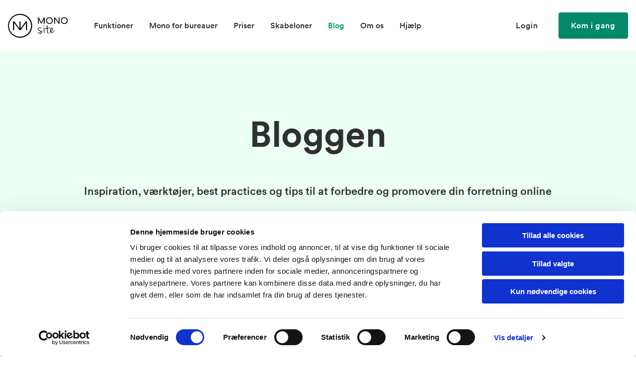

--- FILE ---
content_type: text/html; charset=UTF-8
request_url: https://www.mono.site/blog
body_size: 20801
content:
<!DOCTYPE html> <html lang="da" data-currency="USD" data-lang="da" data-countrycode="da_DK" data-rHash="7aafd1cd51ef1e5b0cf055fa380a5f3a" dir="auto" data-cookiebot="true"> <head> <meta charset="UTF-8"/> <script>window.addEventListener("CookiebotOnDialogInit",function(){if (Cookiebot.getDomainUrlParam("autoAcceptCookies") === "true")Cookiebot.setOutOfRegion();});</script><script async fetchpriority="high" id="Cookiebot" src="https://consent.cookiebot.com/uc.js" data-cbid="4abfbc9f-58fd-4a0d-8f1a-f68f83b1cbf3" data-blockingmode="auto" data-culture="da" type="text/javascript"></script><script type='text/plain' data-cookieconsent='statistics'>(function(w,d,s,l,i){w[l]=w[l]||[];w[l].push({'gtm.start': new Date().getTime(),event:'gtm.js'});var f=d.getElementsByTagName(s)[0], j=d.createElement(s),dl=l!='dataLayer'?'&l='+l:'';j.async=true;j.src= 'https://www.googletagmanager.com/gtm.js?id='+i+dl;f.parentNode.insertBefore(j,f); })(window,document,'script','dataLayer','GTM-WGCWCF6');</script><title>Blog | Mono.site</title><meta name="keywords" content="mono.site blog, tips til freelancere, inspiration små virksomheder, hjemmeside blog, vækst din virksomhed, "><meta name="description" content="Mono.site bloggen diskuterer, hvordan du kan vokse din virksomhed online, nye funktioner og mere."><meta property="og:type" content="website"><meta property="og:title" content="Blog | Mono.site"><meta property="og:url" content="https://www.mono.site/blog"><meta property="og:description" content="Mono.site bloggen diskuterer, hvordan du kan vokse din virksomhed online, nye funktioner og mere."><meta property="og:image" content="https://www.mono.site/uploads/yPdZdAgv/main-img.webp"><link rel='canonical' href='https://www.mono.site/blog'/><!-- Cookiebot: Google consent mode v2 defaults --> <script type='text/javascript' data-cookieconsent='ignore'> window.dataLayer = window.dataLayer || []; function gtag(){dataLayer.push(arguments);} gtag('consent', 'default', { 'ad_storage': 'denied', 'analytics_storage': 'denied', 'ad_user_data': 'denied', 'ad_personalization': 'denied', 'functionality_storage': 'denied', 'personalization_storage': 'denied', 'security_storage': 'granted', 'wait_for_update': 500, }); gtag("set", "ads_data_redaction", true); gtag("set", "url_passthrough", false); </script><!-- Mono global site tag (gtag.js) - Google Analytics --> <script async type='text/plain' data-cookieconsent='statistics' src='https://www.googletagmanager.com/gtag/js?id=G-P7BT9VZPXX'></script> <script type='text/plain' data-cookieconsent='statistics'> window.dataLayer = window.dataLayer || []; function gtag(){dataLayer.push(arguments);} gtag('js', new Date()); gtag('config', 'G-P7BT9VZPXX', { 'anonymize_ip': true, 'send_page_view': false, 'custom_map': {'dimension1': 'monoSiteId', 'dimension2': 'monoRendering'} }); gtag('event', 'monoAction', { 'monoSiteId': '1288339', 'monoRendering': 'website'}); gtag('event', 'page_view', { 'monoSiteId': '1288339', 'monoRendering': 'website'}); var _mtr = _mtr || []; _mtr.push(['addTracker', function (action) { gtag('event', action, { 'send_to': 'G-P7BT9VZPXX', 'event_label': 'monoAction', 'monoSiteId': '1288339', 'monoRendering': 'website' }); }]); _mtr.push(['addRawTracker', function() { gtag.apply(gtag,arguments); }]); </script><meta name="viewport" content="width=device-width, initial-scale=1"><link rel='shortcut icon' type='image/x-icon' href='/uploads/9V1L5L1X/favicon.ico'/><link rel="preload" href="https://css-fonts.eu.extra-cdn.com/css?family=Roboto:300,500&display=swap" as="style"><link href="https://css-fonts.eu.extra-cdn.com/css?family=Roboto:300,500&display=swap" rel="stylesheet"><link rel="preload" href="https://site-assets.cdnmns.com/108ab34d214b6bd35fa24bb0b75a9731/css/external-libs.css?1768316274365" as="style" fetchpriority="high"><link rel="stylesheet" href="https://site-assets.cdnmns.com/108ab34d214b6bd35fa24bb0b75a9731/css/external-libs.css?1768316274365"><style>article,aside,details,figcaption,figure,footer,header,hgroup,main,nav,section,summary{display:block}audio,canvas,video{display:inline-block}audio:not([controls]){display:none;height:0}[hidden]{display:none}html{font-size:100%;-ms-text-size-adjust:100%;-webkit-text-size-adjust:100%}html,button,input,select,textarea{font-family:inherit}body{margin:0}a:focus{outline-width:thin}a:active,a:hover{outline:0}h1{font-size:2em;margin:0.67em 0}h2{font-size:1.5em;margin:0.83em 0}h3{font-size:1.17em;margin:1em 0}h4{font-size:1em;margin:1.33em 0}h5{font-size:0.83em;margin:1.67em 0}h6{font-size:0.67em;margin:2.33em 0}abbr[title]{border-bottom:1px dotted}b,strong{font-weight:bold}blockquote{margin:1em 40px}dfn{font-style:italic}hr{-moz-box-sizing:content-box;box-sizing:content-box;height:0}mark{background:#ff0;color:#000}p,pre{margin:1em 0}code,kbd,pre,samp{font-family:monospace, serif;_font-family:'courier new', monospace;font-size:1em}pre{white-space:pre;white-space:pre-wrap;word-wrap:break-word}q{quotes:none}q:before,q:after{content:'';content:none}small{font-size:80%}sub,sup{font-size:75%;line-height:0;position:relative;vertical-align:baseline}sup{top:-0.5em}sub{bottom:-0.25em}dl,menu,ol,ul{margin:1em 0}dd{margin:0 0 0 40px}menu,ol,ul{padding:0 0 0 40px}nav ul,nav ol{list-style:none;list-style-image:none}img{-ms-interpolation-mode:bicubic}svg:not(:root){overflow:hidden}figure{margin:0}form{margin:0}fieldset{border:1px solid #c0c0c0;margin:0 2px;padding:0.35em 0.625em 0.75em}legend{border:0;padding:0;white-space:normal;*margin-left:-7px}button,input,select,textarea{font-size:100%;margin:0;vertical-align:baseline;*vertical-align:middle}button,input{line-height:normal}[type="submit"]{background-color:transparent}button,select{text-transform:none}button,html input[type="button"],input[type="reset"],input[type="submit"]{-webkit-appearance:button;cursor:pointer;*overflow:visible}button[disabled],html input[disabled]{cursor:default}input[type="checkbox"],input[type="radio"]{box-sizing:border-box;padding:0;*height:13px;*width:13px}input[type="search"]{-webkit-appearance:textfield;-moz-box-sizing:content-box;-webkit-box-sizing:content-box;box-sizing:content-box}input[type="search"]::-webkit-search-cancel-button,input[type="search"]::-webkit-search-decoration{-webkit-appearance:none}button::-moz-focus-inner,input::-moz-focus-inner{border:0;padding:0}textarea{overflow:auto;vertical-align:top}table{border-collapse:collapse;border-spacing:0}*,:before,:after{-webkit-box-sizing:border-box;-moz-box-sizing:border-box;box-sizing:border-box}@font-face{font-family:'FontAwesome';src:url("https://site-assets.cdnmns.com/108ab34d214b6bd35fa24bb0b75a9731/css/fonts/fa-brands-400.woff2") format("woff2"),url("https://site-assets.cdnmns.com/108ab34d214b6bd35fa24bb0b75a9731/css/fonts/fa-regular-400.woff2") format("woff2"),url("https://site-assets.cdnmns.com/108ab34d214b6bd35fa24bb0b75a9731/css/fonts/fa-solid-900.woff2") format("woff2"),url("https://site-assets.cdnmns.com/108ab34d214b6bd35fa24bb0b75a9731/css/fonts/fa-v4compatibility.woff2") format("woff2"),url("https://site-assets.cdnmns.com/108ab34d214b6bd35fa24bb0b75a9731/css/fonts/fa-brands-400.ttf") format("truetype"),url("https://site-assets.cdnmns.com/108ab34d214b6bd35fa24bb0b75a9731/css/fonts/fa-regular-400.ttf") format("truetype"),url("https://site-assets.cdnmns.com/108ab34d214b6bd35fa24bb0b75a9731/css/fonts/fa-solid-900.ttf") format("truetype"),url("https://site-assets.cdnmns.com/108ab34d214b6bd35fa24bb0b75a9731/css/fonts/fa-v4compatibility.ttf") format("truetype");font-weight:normal;font-style:normal;font-display:swap}@font-face{font-family:'FontAwesome';src:url("https://site-assets.cdnmns.com/108ab34d214b6bd35fa24bb0b75a9731/css/fonts/fa-brands-400.woff2") format("woff2"),url("https://site-assets.cdnmns.com/108ab34d214b6bd35fa24bb0b75a9731/css/fonts/fa-regular-400.woff2") format("woff2"),url("https://site-assets.cdnmns.com/108ab34d214b6bd35fa24bb0b75a9731/css/fonts/fa-solid-900.woff2") format("woff2"),url("https://site-assets.cdnmns.com/108ab34d214b6bd35fa24bb0b75a9731/css/fonts/fa-v4compatibility.woff2") format("woff2"),url("https://site-assets.cdnmns.com/108ab34d214b6bd35fa24bb0b75a9731/css/fonts/fa-brands-400.ttf") format("truetype"),url("https://site-assets.cdnmns.com/108ab34d214b6bd35fa24bb0b75a9731/css/fonts/fa-regular-400.ttf") format("truetype"),url("https://site-assets.cdnmns.com/108ab34d214b6bd35fa24bb0b75a9731/css/fonts/fa-solid-900.ttf") format("truetype"),url("https://site-assets.cdnmns.com/108ab34d214b6bd35fa24bb0b75a9731/css/fonts/fa-v4compatibility.ttf") format("truetype");font-weight:normal;font-style:normal;font-display:swap}header[data-underheaderrow]{position:absolute;left:0;right:0;z-index:5}header.headerFixed{position:fixed;top:0;z-index:5}header#shrunkImage{max-width:100%}header#shrunkImage>div.row{padding-top:8px;padding-bottom:8px}header.shrinking img,header.shrinking>div.row{transition:all 0.3s ease}.row{position:relative;width:100%}.row[data-attr-hide]{display:none}.rowGroup{width:100%;white-space:nowrap;overflow:hidden;display:-ms-flexbox;display:-webkit-flex;display:flex}.rowGroup.rowGroupFixed{width:1170px;margin:0 auto}.rowGroup.rowGroupFixed .row .container-fixed{width:100%}.rowGroup .row{vertical-align:top;white-space:normal;min-width:100%;min-height:100%}.rowGroup .row:last-child{margin-right:0}.no-flexbox .rowGroup .row{display:inline-block}.container{display:-ms-flexbox;display:-webkit-flex;display:flex;-webkit-flex-direction:row;-moz-flex-direction:row;-ms-flex-direction:row;flex-direction:row;-webkit-flex-wrap:wrap;-moz-flex-wrap:wrap;-ms-flex-wrap:wrap;flex-wrap:wrap}.no-flexbox .container{display:block}.no-flexbox .container:before,.no-flexbox .container:after{display:table;content:" "}.no-flexbox .container:after{clear:both}.container-fluid{width:100%}.container-fixed{width:100%}@media only screen and (min-width: 1200px){.container-fixed{max-width:1170px;margin:0 auto}.rowGroup.fullScreenRow .row{min-height:100vh;display:flex}.rowGroup.fullScreenRow.verticalAlignRowTop .row{align-items:flex-start}.rowGroup.fullScreenRow.verticalAlignRowCenter .row{align-items:center}.rowGroup.fullScreenRow.verticalAlignRowBottom .row{align-items:flex-end}.rowGroup .row{height:auto}.row.fullScreenRow{min-height:100vh;display:flex}.row.fullScreenRow.verticalAlignRowTop{align-items:flex-start !important}.row.fullScreenRow.verticalAlignRowCenter{align-items:center !important}.row.fullScreenRow.verticalAlignRowBottom{align-items:flex-end !important}}.container-fixed .container{width:100%}body .designRow{padding:0;margin:0;background-color:transparent}body .designRow>.container>.col{padding:0;margin:0}body.engagementPreviewBody{background-color:#EAEAEA}body.engagementPreviewBody .designRow{display:none}.col{position:relative;padding-left:15px;padding-right:15px}.no-flexbox .col{float:left;display:block}.col:after{content:"";visibility:hidden;display:block;height:0;clear:both}.col.flexCol{display:-ms-flexbox;display:flex;-webkit-flex-direction:column;-moz-flex-direction:column;-ms-flex-direction:column;flex-direction:column}[data-hideheader] header{margin-top:-99999px;position:absolute}[data-hidefooter] footer{margin-top:-99999px;position:absolute}.col-sm-12{width:100%}.col-sm-11{width:91.66667%}.col-sm-10{width:83.33333%}.col-sm-9{width:75%}.col-sm-8{width:66.66667%}.col-sm-7{width:58.33333%}.col-sm-6{width:50%}.col-sm-5{width:41.66667%}.col-sm-4{width:33.33333%}.col-sm-3{width:25%}.col-sm-2{width:16.66667%}.col-sm-1{width:8.33333%}@media only screen and (min-width: 768px){.col-md-12{width:100%}.col-md-11{width:91.66667%}.col-md-10{width:83.33333%}.col-md-9{width:75%}.col-md-8{width:66.66667%}.col-md-7{width:58.33333%}.col-md-6{width:50%}.col-md-5{width:41.66667%}.col-md-4{width:33.33333%}.col-md-3{width:25%}.col-md-2{width:16.66667%}.col-md-1{width:8.33333%}}@media only screen and (min-width: 1200px){.col-lg-12{width:100%}.col-lg-11{width:91.66667%}.col-lg-10{width:83.33333%}.col-lg-9{width:75%}.col-lg-8{width:66.66667%}.col-lg-7{width:58.33333%}.col-lg-6{width:50%}.col-lg-5{width:41.66667%}.col-lg-4{width:33.33333%}.col-lg-3{width:25%}.col-lg-2{width:16.66667%}.col-lg-1{width:8.33333%}}.clear:after,.clear:before{display:table;content:'';flex-basis:0;order:1}.clear:after{clear:both}.lt-ie8 .clear{zoom:1}.hide-overflow{overflow:hidden}.hide-visibility{opacity:0;visibility:hidden}.hidden{display:none !important}.hiddenBG{background-image:none !important}@media only screen and (min-width: 0px) and (max-width: 767px){.hidden-sm{display:none !important}}@media only screen and (min-width: 768px) and (max-width: 1199px){.hidden-md{display:none !important}}@media only screen and (min-width: 1200px){.hidden-lg{display:none !important}}.text-left{text-align:left}.text-center{text-align:center}.text-right{text-align:right}.margin-bottom{margin-bottom:20px}.no-lat-padding{padding-left:0px;padding-right:0px}.no-left-padding{padding-left:0px}.no-right-padding{padding-right:0px}nav .closeBtn{color:#FFF}nav a{display:block}nav a:focus,nav a:focus+.dropIco{position:relative;z-index:1}nav .dropIco{border:none;background:transparent;top:0}nav .dropIco:hover{cursor:pointer}nav .navIcon{vertical-align:middle}@media only screen and (min-width: 768px){nav:before{color:#FFF;font-size:40px;line-height:1em}[data-enablefocusindication] nav:not(.opened-menu) ul li.hasChildren{display:inline-flex}[data-enablefocusindication] nav:not(.opened-menu) ul li.hasChildren ul[id^="navUl"]{overflow:visible}[data-enablefocusindication] nav:not(.opened-menu) ul li.hasChildren ul li.hasChildren{display:block}[data-enablefocusindication] nav:not(.opened-menu) ul li a.dropIco{margin:0 !important;padding:0 !important}nav ul{margin:0;padding:0;position:relative}[data-enablefocusindication] nav ul:not(.navContainer) li.showChildren a.dropIco{position:absolute;top:50%;left:calc(100% - $caretSize)}[data-enablefocusindication] nav ul:not(.navContainer) li.showChildren>ul{opacity:1;transition:0.5s ease-in-out;max-height:1500px}[data-enablefocusindication] nav ul li a.dropIco{background-color:transparent !important;position:absolute;display:inline-block;min-width:10px;height:100%}[data-enablefocusindication] nav ul li a.dropIco:after{display:none}[data-enablefocusindication] nav ul li.hasChildren>ul>li.hasChildren a.dropIco{position:absolute;display:inline-block;top:calc(50% - 5px);right:10px;left:unset;width:10px;height:10px}[data-enablefocusindication] nav ul li.hasChildren>ul>li.hasChildren a.dropIco:after{content:"";font-family:"FontAwesome"}nav ul li{list-style:none;display:inline-block;text-align:left;position:relative}nav ul li a{display:inline-block}nav ul li a:after{content:"";font-family:"FontAwesome";font-size:0.8em;line-height:0.8em;width:10px}nav ul li a:only-child:after{display:none}nav ul li a.dropIco{display:none}nav ul li:hover>ul,nav ul li.hover>ul{display:block;opacity:1;visibility:visible}nav ul>li:focus{z-index:999}nav ul .closeBtn{display:none}nav>ul ul{display:block;opacity:0;visibility:hidden;position:absolute;left:auto;top:100%;margin-top:0;z-index:5;width:auto}nav>ul ul.left{right:100%;left:unset}nav>ul ul.firstSubmenuLeft{right:0}footer nav>ul ul{top:auto;bottom:100%}nav>ul ul .naviLeft li{text-align:end}nav>ul ul li{float:none;display:block;margin-left:0;min-width:220px;position:relative}nav>ul ul li a:after{content:"";position:absolute;right:10px;top:50%;-webkit-transform:translate(0, -50%);-moz-transform:translate(0, -50%);-o-transform:translate(0, -50%);-ms-transform:translate(0, -50%);transform:translate(0, -50%)}nav>ul ul li a.naviLeft+.dropIco{left:10px !important}nav>ul ul li a.naviLeft:after{content:"";position:absolute;left:10px;right:unset;top:50%;-webkit-transform:translate(0, -50%);-moz-transform:translate(0, -50%);-o-transform:translate(0, -50%);-ms-transform:translate(0, -50%);transform:translate(0, -50%)}nav>ul ul a{white-space:normal;display:block}nav>ul ul ul{left:100%;top:0px}}@media (min-width: 768px) and (max-width: 1199px){nav[data-settings*="verticalNav-md=true"]:before{cursor:pointer;content:"";font-family:"FontAwesome"}nav[data-settings*="verticalNav-md=true"] ul{margin:0;padding:0;visibility:visible}nav[data-settings*="verticalNav-md=true"] ul li{text-align:left !important;position:relative;display:block;width:100%}nav[data-settings*="verticalNav-md=true"] ul li.hasChildren>ul>li.hasChildren a.dropIco{height:unset}nav[data-settings*="verticalNav-md=true"] ul li.hasChildren a.dropIco{position:absolute;display:inline-block;margin-top:0 !important;margin-bottom:0 !important;right:0;height:unset}nav[data-settings*="verticalNav-md=true"] ul li.hasChildren a.dropIco:before{content:"";font-family:"FontAwesome"}nav[data-settings*="verticalNav-md=true"] ul li.hasChildren a.dropIco:after{content:'' !important;display:block;position:absolute;margin:0;width:40px;height:40px;top:50%;left:50%;background:transparent;-webkit-transform:translate(-50%, -50%);-moz-transform:translate(-50%, -50%);-o-transform:translate(-50%, -50%);-ms-transform:translate(-50%, -50%);transform:translate(-50%, -50%);z-index:2}nav[data-settings*="verticalNav-md=true"] ul li.hasChildren.showChildren>.dropIco:before{content:""}nav[data-settings*="verticalNav-md=true"] ul li.hasChildren>ul>li.hasChildren a.dropIco{right:1em;top:0 !important;left:unset !important}nav[data-settings*="verticalNav-md=true"] ul a{text-decoration:none;display:block;line-height:1}nav[data-settings*="verticalNav-md=true"] ul a:after{display:none}nav[data-settings*="verticalNav-md=true"] ul a.dropIco[aria-expanded=true] ~ ul{overflow:visible}nav[data-settings*="verticalNav-md=true"] ul a:focus,nav[data-settings*="verticalNav-md=true"] ul a:focus ~ .dropIco{z-index:6}nav[data-settings*="verticalNav-md=true"]>ul{position:fixed;top:0;right:100%;width:20%;height:100%;z-index:99999;background:rgba(0,0,0,0.9);padding-top:50px;overflow-y:scroll}nav[data-settings*="verticalNav-md=true"]>ul ul{max-height:0;margin-left:10px;transition:0.5s cubic-bezier(0, 1, 0.5, 1);overflow:hidden;display:block;position:relative;top:auto;left:auto;right:unset}nav[data-settings*="verticalNav-md=true"]>ul .hasChildren.showChildren>ul{opacity:1;transition:0.5s ease-in-out;max-height:1500px}nav[data-settings*="verticalNav-md=true"]>ul .closeBtn{position:absolute;top:10px;right:10px;font-size:2em;display:inline;width:auto;padding:0.2em}nav[data-settings*="verticalNav-md=true"]>ul .closeBtn:before{content:"×";font-family:"FontAwesome"}nav[data-settings*="verticalNav-md=true"][data-settings*="direction=right"]>ul{right:auto;left:100%}nav[data-settings*="verticalNav-md=true"]>ul{width:50%}}@media (min-width: 1200px){nav[data-settings*="verticalNav-lg=true"]:before{cursor:pointer;content:"";font-family:"FontAwesome"}nav[data-settings*="verticalNav-lg=true"] ul{margin:0;padding:0;visibility:visible}nav[data-settings*="verticalNav-lg=true"] ul li{text-align:left !important;position:relative;display:block;width:100%}nav[data-settings*="verticalNav-lg=true"] ul li.hasChildren>ul>li.hasChildren a.dropIco{height:unset}nav[data-settings*="verticalNav-lg=true"] ul li.hasChildren a.dropIco{position:absolute;display:inline-block;margin-top:0 !important;margin-bottom:0 !important;right:0;height:unset}nav[data-settings*="verticalNav-lg=true"] ul li.hasChildren a.dropIco:before{content:"";font-family:"FontAwesome"}nav[data-settings*="verticalNav-lg=true"] ul li.hasChildren a.dropIco:after{content:'' !important;display:block;position:absolute;margin:0;width:40px;height:40px;top:50%;left:50%;background:transparent;-webkit-transform:translate(-50%, -50%);-moz-transform:translate(-50%, -50%);-o-transform:translate(-50%, -50%);-ms-transform:translate(-50%, -50%);transform:translate(-50%, -50%);z-index:2}nav[data-settings*="verticalNav-lg=true"] ul li.hasChildren.showChildren>.dropIco:before{content:""}nav[data-settings*="verticalNav-lg=true"] ul li.hasChildren>ul>li.hasChildren a.dropIco{right:1em;top:0 !important;left:unset !important}nav[data-settings*="verticalNav-lg=true"] ul a{text-decoration:none;display:block;line-height:1}nav[data-settings*="verticalNav-lg=true"] ul a:after{display:none}nav[data-settings*="verticalNav-lg=true"] ul a.dropIco[aria-expanded=true] ~ ul{overflow:visible}nav[data-settings*="verticalNav-lg=true"] ul a:focus,nav[data-settings*="verticalNav-lg=true"] ul a:focus ~ .dropIco{z-index:6}nav[data-settings*="verticalNav-lg=true"]>ul{position:fixed;top:0;right:100%;width:20%;height:100%;z-index:99999;background:rgba(0,0,0,0.9);padding-top:50px;overflow-y:scroll}nav[data-settings*="verticalNav-lg=true"]>ul ul{max-height:0;margin-left:10px;transition:0.5s cubic-bezier(0, 1, 0.5, 1);overflow:hidden;display:block;position:relative;top:auto;left:auto;right:unset}nav[data-settings*="verticalNav-lg=true"]>ul .hasChildren.showChildren>ul{opacity:1;transition:0.5s ease-in-out;max-height:1500px}nav[data-settings*="verticalNav-lg=true"]>ul .closeBtn{position:absolute;top:10px;right:10px;font-size:2em;display:inline;width:auto;padding:0.2em}nav[data-settings*="verticalNav-lg=true"]>ul .closeBtn:before{content:"×";font-family:"FontAwesome"}nav[data-settings*="verticalNav-lg=true"][data-settings*="direction=right"]>ul{right:auto;left:100%}}nav[data-settings*="vertical=true"]:before{cursor:pointer;content:"";font-family:"FontAwesome"}nav[data-settings*="vertical=true"] ul{margin:0;padding:0;visibility:visible}nav[data-settings*="vertical=true"] ul li{text-align:left !important;position:relative;display:block;width:100%}nav[data-settings*="vertical=true"] ul li.hasChildren>ul>li.hasChildren a.dropIco{height:unset}nav[data-settings*="vertical=true"] ul li.hasChildren a.dropIco{position:absolute;display:inline-block;margin-top:0 !important;margin-bottom:0 !important;right:0;height:unset}nav[data-settings*="vertical=true"] ul li.hasChildren a.dropIco:before{content:"";font-family:"FontAwesome"}nav[data-settings*="vertical=true"] ul li.hasChildren a.dropIco:after{content:'' !important;display:block;position:absolute;margin:0;width:40px;height:40px;top:50%;left:50%;background:transparent;-webkit-transform:translate(-50%, -50%);-moz-transform:translate(-50%, -50%);-o-transform:translate(-50%, -50%);-ms-transform:translate(-50%, -50%);transform:translate(-50%, -50%);z-index:2}nav[data-settings*="vertical=true"] ul li.hasChildren.showChildren>.dropIco:before{content:""}nav[data-settings*="vertical=true"] ul li.hasChildren>ul>li.hasChildren a.dropIco{right:1em;top:0 !important;left:unset !important}nav[data-settings*="vertical=true"] ul a{text-decoration:none;display:block;line-height:1}nav[data-settings*="vertical=true"] ul a:after{display:none}nav[data-settings*="vertical=true"] ul a.dropIco[aria-expanded=true] ~ ul{overflow:visible}nav[data-settings*="vertical=true"] ul a:focus,nav[data-settings*="vertical=true"] ul a:focus ~ .dropIco{z-index:6}nav[data-settings*="vertical=true"]>ul{position:fixed;top:0;right:100%;width:20%;height:100%;z-index:99999;background:rgba(0,0,0,0.9);padding-top:50px;overflow-y:scroll}nav[data-settings*="vertical=true"]>ul ul{max-height:0;margin-left:10px;transition:0.5s cubic-bezier(0, 1, 0.5, 1);overflow:hidden;display:block;position:relative;top:auto;left:auto;right:unset}nav[data-settings*="vertical=true"]>ul .hasChildren.showChildren>ul{opacity:1;transition:0.5s ease-in-out;max-height:1500px}nav[data-settings*="vertical=true"]>ul .closeBtn{position:absolute;top:10px;right:10px;font-size:2em;display:inline;width:auto;padding:0.2em}nav[data-settings*="vertical=true"]>ul .closeBtn:before{content:"×";font-family:"FontAwesome"}nav[data-settings*="vertical=true"][data-settings*="direction=right"]>ul{right:auto;left:100%}@media only screen and (max-width: 767px){nav:not(.horizontal-menu--mobile):before,nav[data-settings*="vertical=true"]:not(.horizontal-menu--mobile):before{content:"";cursor:pointer;font-family:"FontAwesome";padding:10px;line-height:1em}nav:not(.horizontal-menu--mobile) ul,nav[data-settings*="vertical=true"]:not(.horizontal-menu--mobile) ul{margin:0;padding:0}nav:not(.horizontal-menu--mobile) ul li,nav[data-settings*="vertical=true"]:not(.horizontal-menu--mobile) ul li{text-align:left !important;position:relative}nav:not(.horizontal-menu--mobile) ul li.hasChildren .dropIco,nav[data-settings*="vertical=true"]:not(.horizontal-menu--mobile) ul li.hasChildren .dropIco{position:absolute;right:1em;padding-left:15px;padding-right:15px;margin-top:0 !important;margin-bottom:0 !important}nav:not(.horizontal-menu--mobile) ul li.hasChildren .dropIco:before,nav[data-settings*="vertical=true"]:not(.horizontal-menu--mobile) ul li.hasChildren .dropIco:before{content:"";font-family:"FontAwesome"}nav:not(.horizontal-menu--mobile) ul li.hasChildren .dropIco:after,nav[data-settings*="vertical=true"]:not(.horizontal-menu--mobile) ul li.hasChildren .dropIco:after{display:none}nav:not(.horizontal-menu--mobile) ul li.hasChildren.showChildren>.dropIco:before,nav[data-settings*="vertical=true"]:not(.horizontal-menu--mobile) ul li.hasChildren.showChildren>.dropIco:before{content:""}nav:not(.horizontal-menu--mobile) ul li.active>a,nav[data-settings*="vertical=true"]:not(.horizontal-menu--mobile) ul li.active>a{font-weight:600}nav:not(.horizontal-menu--mobile) ul a,nav[data-settings*="vertical=true"]:not(.horizontal-menu--mobile) ul a{text-decoration:none;line-height:1}nav:not(.horizontal-menu--mobile) ul a.dropIco[aria-expanded=true] ~ ul,nav[data-settings*="vertical=true"]:not(.horizontal-menu--mobile) ul a.dropIco[aria-expanded=true] ~ ul{overflow:visible}nav:not(.horizontal-menu--mobile) ul a:focus,nav:not(.horizontal-menu--mobile) ul a:focus ~ .dropIco,nav[data-settings*="vertical=true"]:not(.horizontal-menu--mobile) ul a:focus,nav[data-settings*="vertical=true"]:not(.horizontal-menu--mobile) ul a:focus ~ .dropIco{z-index:6}nav:not(.horizontal-menu--mobile)>ul,nav[data-settings*="vertical=true"]:not(.horizontal-menu--mobile)>ul{position:fixed;right:100%;top:0;width:100%;height:100%;z-index:99999;background:rgba(0,0,0,0.9);padding:50px 0 0 20px;overflow-y:scroll}nav:not(.horizontal-menu--mobile)>ul ul,nav[data-settings*="vertical=true"]:not(.horizontal-menu--mobile)>ul ul{max-height:0;margin-left:10px;transition:0.5s cubic-bezier(0, 1, 0.5, 1);overflow:hidden}nav:not(.horizontal-menu--mobile)>ul ul li a,nav[data-settings*="vertical=true"]:not(.horizontal-menu--mobile)>ul ul li a{line-height:1}nav:not(.horizontal-menu--mobile)>ul .hasChildren.showChildren>ul,nav[data-settings*="vertical=true"]:not(.horizontal-menu--mobile)>ul .hasChildren.showChildren>ul{opacity:1;transition:0.5s ease-in-out;max-height:1500px}nav:not(.horizontal-menu--mobile)>ul .closeBtn,nav[data-settings*="vertical=true"]:not(.horizontal-menu--mobile)>ul .closeBtn{position:absolute;top:19px;right:21px;font-size:2em;display:inline;z-index:1;padding:0.2em}nav:not(.horizontal-menu--mobile)>ul .closeBtn:before,nav[data-settings*="vertical=true"]:not(.horizontal-menu--mobile)>ul .closeBtn:before{content:"×";font-family:"FontAwesome"}nav:not(.horizontal-menu--mobile)[data-settings*="direction=right"]>ul,nav[data-settings*="vertical=true"]:not(.horizontal-menu--mobile)[data-settings*="direction=right"]>ul{left:100%;right:auto}}.locale ul{margin:0;padding:0;display:inline-block;white-space:nowrap;position:relative;z-index:2}.locale ul a{text-decoration:none}.locale ul li{display:none;list-style:none;position:absolute;width:100%}.locale ul li a:before{content:"";font-family:"FontAwesome";font-size:0.8em;margin-right:5px;display:none;vertical-align:bottom}.locale ul li.active{display:block;position:static}.locale ul li.active a:before{display:inline-block}.locale ul li.active:only-child a:before{display:none}.locale ul:hover{z-index:11}.locale ul:hover li{display:block}.locale .locale_touch li:not(.active){display:block}body.noScroll{overflow:hidden;position:fixed}body.safariNoScroll{overflow:hidden}.form input[type="checkbox"]+label{display:inline-block;margin-left:10px;cursor:pointer}.form input[type="checkbox"]+label:before{display:inline-block;vertical-align:middle;left:0;width:1.8em;height:1.8em;font-family:'FontAwesome';font-size:0.8em;text-align:center;line-height:1.7em;margin-right:0.5em;content:'';color:#333;background:#FFF;border:1px solid #ccc;letter-spacing:normal;font-style:normal}.form input[type="checkbox"]:focus+label:before{-webkit-box-shadow:box-shadow(0 0 1px 0.01em #3b99fc);-moz-box-shadow:box-shadow(0 0 1px 0.01em #3b99fc);box-shadow:box-shadow(0 0 1px 0.01em #3b99fc)}.form input[type="checkbox"]:checked+label:before{content:'\f00c'}.image{max-width:100%;height:auto}.row.brandfooter .col{display:block}.row.brandfooter .brandLogoContainer{text-align:right}.row.brandfooter .brandLogoContainer .footerlogo{vertical-align:middle}.row.brandfooter .brandLogoContainer .brandText{display:inline-block;vertical-align:middle}.row.brandfooter .brandTextAlternativeContainer{display:flex;align-items:center;padding-top:6px}.row.brandfooter .brandTextAlternativeContainer a{color:inherit !important}.row.brandfooter .brandTextContainer{width:inherit}.row.brandfooter .brandTextContainer .footerText{color:black}.row.brandfooter .logoOpacity{opacity:66%;width:100px}@media only screen and (max-width: 768px){.row.brandfooter .brandLogoContainer,.row.brandfooter .brandTextContainer{text-align:center}}.row.brandfooter.noPadding{height:40px;display:table;padding:0}.row.brandfooter.noPadding img,.row.brandfooter.noPadding span{display:table-cell;vertical-align:middle}.row.brandfooter.noPadding img.brandingText,.row.brandfooter.noPadding span.brandingText{padding-left:5px}.row.brandfooter .brandedInnerRow{padding:0}.row.brandfooter .brandedTopColumn{margin-bottom:25px}.row.brandheader{z-index:1;box-shadow:0px 0px 5px rgba(0,0,0,0.1)}.row.brandheader .col{display:block;padding-bottom:0}.row.brandheader.noPadding{height:56px;display:flex;justify-content:center;align-items:center;padding:0}.row.brandheader.noPadding .wrapper{display:flex;justify-content:center;align-items:center}.row.brandheader.noPadding .wrapper .brandingLogo{margin-right:24px;padding-right:24px;border-right:1px solid #ECEDEE}.row.brandheader.noPadding .wrapper .brandingLogo img{height:32px}.row.brandheader.noPadding .wrapper .brandingLink{font-size:13px}@media only screen and (max-width: 375px){.row.brandheader .col{display:flex;justify-content:center;align-items:center;padding-bottom:0}.row.brandheader.noPadding{height:100px}.row.brandheader.noPadding .wrapper{flex-wrap:wrap;padding:0 10px 7px 10px}.row.brandheader.noPadding .wrapper .brandingLogo{border-right:none;margin-right:0;padding-right:5px;padding-left:5px}}@media only screen and (min-width: 376px) and (max-width: 426px){.row.brandheader .col{display:flex;justify-content:center;align-items:center;padding-bottom:0}.row.brandheader.noPadding{height:88px}.row.brandheader.noPadding .wrapper{flex-wrap:wrap;padding:0 30px 7px 30px}.row.brandheader.noPadding .wrapper .brandingLogo{border-right:none;margin-right:0;padding-right:5px;padding-left:5px}}@media only screen and (min-width: 427px) and (max-width: 1024px){.row.brandheader .col{display:flex;justify-content:center;align-items:center;padding-bottom:0}.row.brandheader.noPadding .wrapper{flex-wrap:wrap}}.infobar-wrapper{position:fixed;top:0;left:0;display:block;z-index:20;width:100vw;padding:32px;background:rgba(27,27,27,0.95);font-size:13px}.infobar-wrapper .infobar{font-family:'Roboto';width:100vw;text-align:left;display:flex;flex-direction:column;justify-content:center;height:100%}.infobar-wrapper .infobar a{color:#fff}.infobar-wrapper .infobar p{color:#fff;text-align:left;line-height:18px}.infobar-wrapper .infobar .cookie-row{width:calc(100% - 64px);padding:0}.infobar-wrapper .infobar .cookie-row.cookie-row-text{overflow:auto}.infobar-wrapper .infobar h1.cookie-headline,.infobar-wrapper .infobar h4.cookie-headline{color:#fff;font-size:18px;font-weight:500;margin-bottom:8px}.infobar-wrapper .infobar h1.cookie-headline.push-top,.infobar-wrapper .infobar h4.cookie-headline.push-top{margin-top:24px}.infobar-wrapper .infobar p.cookie-description{text-align:left;line-height:1.36;font-size:14px;font-weight:300;max-width:1040px;width:100%;margin-bottom:16px}.infobar-wrapper .infobar p.cookie-readmore{font-size:14px;text-align:left;padding-bottom:12px}.infobar-wrapper .infobar .cookie-checkboxes{width:50%;min-height:47px;padding:16px 0;float:left}.infobar-wrapper .infobar .cookie-checkboxes label{color:#fff;font-size:16px;font-weight:300;margin-right:16px}.infobar-wrapper .infobar .cookie-checkboxes label input{margin-right:8px}.infobar-wrapper .infobar .cookie-buttons{font-weight:500;width:50%;min-height:47px;float:left;text-align:right}.infobar-wrapper .infobar .cookie-buttons a{cursor:pointer}.infobar-wrapper[data-settings*="bottom"]{bottom:0;top:inherit}@media only screen and (max-width: 1199px){.infobar-wrapper .infobar{width:100%}}.infobar-wrapper .infobar-close{position:absolute;top:15px;right:20px;font-size:25px;color:#FFF}.infobar-wrapper a#revoke-consent{font-size:13px;padding:13px 24px;border:1px solid #fff;background:#fff;color:#181818;-webkit-border-radius:3px;-moz-border-radius:3px;-o-border-radius:3px;border-radius:3px}.infobar-wrapper a#infobar-acceptCookiesBtn{display:inline-block;font-size:13px;padding:13px 24px;border:1px solid #fff;background:#fff;color:#181818;-webkit-border-radius:3px;-moz-border-radius:3px;-o-border-radius:3px;border-radius:3px}.infobar-wrapper a#infobar-acceptSelectedCookiesBtn{display:inline-block;font-size:13px;padding:13px 24px;border:1px solid #fff;margin-right:16px;-webkit-border-radius:3px;-moz-border-radius:3px;-o-border-radius:3px;border-radius:3px}.infobar-wrapper a#infobar-donottrack{font-size:13px;padding:13px 24px;border:1px solid #fff;background:#fff;color:#181818;margin-left:18px;float:right;-webkit-border-radius:3px;-moz-border-radius:3px;-o-border-radius:3px;border-radius:3px}@media only screen and (max-width: 992px){.infobar-wrapper{height:100%;overflow:scroll}.infobar-wrapper .infobar .cookie-row{width:100%}.infobar-wrapper .infobar .cookie-checkboxes{float:none;width:100%}.infobar-wrapper .infobar .cookie-checkboxes label{display:block}.infobar-wrapper .infobar .cookie-checkboxes label:first-of-type{margin-bottom:16px}.infobar-wrapper .infobar .cookie-buttons{float:none;width:100%;text-align:left}}.optout-button{position:fixed;bottom:0px;left:2%;z-index:5;width:100px;height:50px;background-color:rgba(163,163,163,0.4);color:white}.rowGroup .row.normalizeSize,.imagelist .slide.normalizeSize,.gallery .slide.normalizeSize,.catalog .slide.normalizeSize,.blog .slide.normalizeSize{opacity:0;padding-left:0;padding-right:0;min-width:0;max-width:0;max-height:0;border:0}@media only screen and (max-width: 768px){.rowGroup .row.normalizeSize,.imagelist .slide.normalizeSize,.gallery .slide.normalizeSize,.catalog .slide.normalizeSize,.blog .slide.normalizeSize{padding-left:0;padding-right:0;min-width:0;max-width:0;border:0}}.osmap .osmap-container,.osmap .map-container{z-index:0}.singleProduct .shopQuantity{float:left;display:inline-block;padding:5px 0}.singleProduct .shopQuantity .description{margin-right:5px}.singleProduct .shopQuantity .decreaseQuantity,.singleProduct .shopQuantity .increaseQuantity{cursor:pointer;width:20px;padding:0 10px;-moz-user-select:-moz-none;-khtml-user-select:none;-webkit-user-select:none;user-select:none}.singleProduct .shopQuantity .decreaseQuantity.outOfStock,.singleProduct .shopQuantity .increaseQuantity.outOfStock{color:#333333;cursor:auto}.singleProduct .shopQuantity .quantity{width:40px;display:inline-block;text-align:center}.cart .prodDetails>span{overflow:visible}.cart .prodDetails .prodQuant,.cart .prodDetails .prodQuantity,.cart .prodDetails .prodPrice{display:inline-block}.cart .prodDetails .prodQuant{padding-right:10px}.cart .prodDetails input.prodQuantity{width:20px;text-align:center;border-radius:3px}.cart .prodDetails .prodPrice{float:right;line-height:2.2em}.cart .prodRemove{padding-top:1em}.checkout .products .product-row .qty{width:auto} </style><!--[if IE 8]><link rel="stylesheet" href="https://site-assets.cdnmns.com/108ab34d214b6bd35fa24bb0b75a9731/css/grids.css?1768316274365"><!endif]--><style>.h-captcha{display:table;margin-bottom:10px}.hcaptcha-badge{background-color:#fafafa;z-index:2;width:280px;border-radius:4px;border:1px solid #b2bdcc;position:fixed;bottom:70px}.hcaptcha-badge.hide{visibility:hidden}.hcaptcha-badge.bottomleft{left:-210px;display:flex;flex-direction:row-reverse}.hcaptcha-badge.bottomleft .hcaptcha-badge-logo-wrapper{padding:5px 10px 0px 10px;display:flex;align-items:center;flex-direction:column}.hcaptcha-badge.bottomleft .hcaptcha-badge-logo-wrapper .hcaptcha-badge-logo{width:50px;height:50px;background-image:url("https://site-assets.cdnmns.com/108ab34d214b6bd35fa24bb0b75a9731/css/img/hcaptcha-badge.svg");background-size:cover}.hcaptcha-badge.bottomleft .hcaptcha-badge-logo-wrapper .hcaptcha-badge-text{font-size:10px;font-weight:600}.hcaptcha-badge.bottomleft .hcaptcha-badge-legal{display:block;margin:auto;line-height:18px;font-size:10px;min-width:200px}.hcaptcha-badge.bottomleft:hover{left:2px;cursor:pointer}.hcaptcha-badge.bottomright{right:-210px;display:flex}.hcaptcha-badge.bottomright .hcaptcha-badge-logo-wrapper{padding:5px 10px 0px 10px;display:flex;align-items:center;flex-direction:column}.hcaptcha-badge.bottomright .hcaptcha-badge-logo-wrapper .hcaptcha-badge-logo{width:50px;height:50px;background-image:url("https://site-assets.cdnmns.com/108ab34d214b6bd35fa24bb0b75a9731/css/img/hcaptcha-badge.svg");background-size:cover}.hcaptcha-badge.bottomright .hcaptcha-badge-logo-wrapper .hcaptcha-badge-text{font-size:10px;font-weight:600}.hcaptcha-badge.bottomright .hcaptcha-badge-legal{display:block;margin:auto;line-height:18px;font-size:10px;min-width:200px}.hcaptcha-badge.bottomright:hover{right:2px;cursor:pointer}.hcaptcha-badge:after{content:'';display:block;width:65px;height:73.6px;background-image:url("https://site-assets.cdnmns.com/108ab34d214b6bd35fa24bb0b75a9731/css/img/hcaptcha-badge-tool.png");background-size:cover} </style><!--[if IE 8]><link rel="stylesheet" href="https://site-assets.cdnmns.com/108ab34d214b6bd35fa24bb0b75a9731/css/hcaptcha.css?1768316274365"><![endif]--><style id='style_site'>.headline { font-family:none; font-weight:700; color:#303030; font-size:48px; line-height:1.1em; margin-bottom:16px;} nav { text-align:center;} nav> ul li> a { font-weight:700; color:#363237; transition:all 0.25s ease-in 0s;} nav:before { color:#363237; font-size:30px;} nav> ul> li> ul a { font-size:14px; line-height:1.2em;} nav> ul li a { border-style:none; padding-left:16px; padding-top:18px; padding-bottom:18px; padding-right:16px;} nav> ul> li> ul li a { transition:all 0.25s ease-in 0s; background-color:#fff;} nav> ul> li> ul li.active a { background-color:rgb(234, 234, 234);} nav:hover:before { color:#363237;} nav> ul li> a:hover { color:#029a76;} nav> ul li.active> a { color:#029a76;} nav.opened-menu> ul { background-color:#fff; padding-left:24px; padding-top:64px; padding-bottom:0px; padding-right:0px;} nav> ul> li> ul li.active> a { background-color:#fff;} nav> ul .closeBtn { color:#363237;} .subtitle { font-family:none; font-weight:700; color:#303030; font-size:32px; line-height:1.2em; margin-bottom:16px;} .preamble { color:#303030; font-size:28px; line-height:1.5em; margin-bottom:8px;} .bodytext { font-size:18px; line-height:1.5em; margin-bottom:16px;} .smalltext { color:#363237; line-height:1.6em; margin-bottom:8px;} body { background-color:rgb(255, 255, 255); color:#363237; line-height:1.2em; text-align:left; font-family:none;} body a { color:#028969; text-decoration:none;} body a:hover { color:#029a76; text-decoration:none;} .button { border-radius:3px; border-width:0px; background-color:#028969; font-weight:700; color:#fff; letter-spacing:0.04em; text-align:center; border-left-width:1px; border-top-width:1px; border-bottom-width:1px; border-right-width:1px; border-top-left-radius:4px; border-top-right-radius:4px; border-bottom-left-radius:4px; border-bottom-right-radius:4px; border-color:#028969; padding-left:24px; padding-top:16px; padding-bottom:16px; padding-right:24px;} .button:hover { background-color:#029a76; color:#fff; border-color:#029a76;} .button .buttonIcon.fa { margin-right:16px;} .form { padding-left:0px; padding-top:0px; padding-bottom:0px; padding-right:0px;} .form label { padding-bottom:0px; font-size:14px; margin-bottom:10px;} .form input[type=text],.form textarea,.form select { border-radius:3px; border-width:1px; border-color:#dcf2ff; margin-top:0px; margin-bottom:24px; padding-left:12px; padding-top:12px; padding-bottom:12px; padding-right:12px; color:#ebfff5;} .form input[type=submit] { margin-top:20px;} .form .subtitle { margin-top:16px;} .form .smalltext { margin-top:32px; margin-bottom:32px;} .form input[type=text],.form input[type=date],.form textarea,.form select { border-color:#a4a5a8; color:#363237;} .form input[type=checkbox]+span,.form input[type=radio]+span,.form .form_option input[type=checkbox]+label:not([class*="optin"]) { font-size:14px; line-height:1.6em; margin-left:8px; margin-top:8px; margin-bottom:8px; margin-right:8px;} .text table td { border-bottom-width:1px; border-color:#dcf2ff; padding-left:8px; padding-top:12px; padding-bottom:12px; padding-right:8px;} .text table thead th { padding-left:8px; padding-top:4px; padding-bottom:4px; padding-right:8px;} .map { height:300px;} .gallery { text-align:center;} .row { background-color:#fff; padding-top:100px; padding-bottom:120px;} .col { padding-left:16px; padding-right:16px;} .custom1 { letter-spacing:0.03em; line-height:1.6em;} .custom1 a { color:#363237;} .custom1 a:hover { color:#028969;} .custom2 { color:#028969; font-size:14px; letter-spacing:0.12em; line-height:1.4em; text-transform:uppercase; margin-bottom:16px;} .custom2 a { color:#029a76; text-decoration:none;} .custom2 a:hover { text-decoration:none;} .custom4 { color:#303030; font-size:28px; line-height:1.3em;} .custom5 { font-size:22px; line-height:1.3em; margin-left:56px;} .custom3 { color:#028969; letter-spacing:0.08em;} .smallsubtitle { font-family:none; font-weight:700; color:#303030; font-size:22px; line-height:1.2em; margin-bottom:8px;} .spottext { font-family:none; font-weight:700; color:#ebfff5; font-size:72px; line-height:1.05em; margin-bottom:16px;} .footertext { color:#303030; line-height:1.5em; margin-bottom:8px;} .footertext a { color:#303030;} .footertext a:hover { color:#303030; text-decoration:underline;} .companyname { font-weight:700; font-size:24px; line-height:1.2em;} .companyname a { color:#363237;} .smallspottext { font-family:none; font-weight:700; color:#ebfff5; font-size:56px; line-height:1.1em; margin-bottom:16px;} .locale { text-align:right; display:table; margin-left:auto;} .locale ul li a { transition:all 0.25s ease-in 0s; color:#ebfff5; font-size:13px;} .locale ul li { background-color:rgba(2, 137, 105, 0.29); padding-top:8px; padding-right:16px; padding-bottom:8px; padding-left:16px;} .locale ul li:hover { background-color:#fff;} .locale ul li a:hover { font-weight:400;} .button2 { border-width:2px; border-radius:3px; background-color:rgba(196, 80, 80, 0); font-weight:700; letter-spacing:0.04em; text-align:center; border-left-width:1px; border-top-width:1px; border-bottom-width:1px; border-right-width:1px; border-top-left-radius:4px; border-top-right-radius:4px; border-bottom-left-radius:4px; border-bottom-right-radius:4px; border-color:#028969; padding-left:24px; padding-top:16px; padding-bottom:16px; padding-right:24px;} .button2 .buttonIcon.fa { margin-right:16px;} .button2:hover { border-color:#029a76;} .divider { display:table; border-top-width:1px; border-color:#dcf2ff; width:100%; margin-top:24px; margin-bottom:24px;} .socialmedia { font-size:19px; margin-left:-8px;} .socialmedia li { background-color:rgba(255, 255, 255, 0);} .socialmedia li a { color:#303030; font-size:18px; width:40px; height:40px;} .socialmedia li a:hover { color:#029a76;} .paymenticons li { padding-bottom:40px; margin-right:8px;} .linklist a { margin-bottom:8px; background-color:#f4fff9; padding-top:16px; padding-right:16px; padding-bottom:16px; padding-left:16px;} .linklist .listIcon { margin-top:0px; margin-bottom:0px; margin-right:8px; font-size:16px; width:16px; height:16px;} .linklist a:hover { font-weight:400;} .linklist .smalltext { margin-top:8px;} .breadcrumb li a { margin-bottom:10px; margin-left:10px; margin-right:10px;} .breadcrumb a { transition:all 0.25s ease-in 0s; color:#ebfff5;} .breadcrumb a:hover { color:#029a76; font-weight:400;} .breadcrumb .current a { color:#029a76;} .breadcrumb i { color:#dcf2ff;} .breadcrumb { padding-top:16px; padding-bottom:16px;} .darkspottext { font-family:none; font-weight:700; color:#303030; font-size:72px; line-height:1.05em; margin-bottom:16px;} .darksmallspottext { font-family:none; font-weight:700; color:#303030; font-size:56px; line-height:1.1em; margin-bottom:16px;} .lightbodytext { color:#fff; font-size:18px; line-height:1.5em; margin-bottom:16px;} .lightheadline { font-family:none; font-weight:700; color:#fff; font-size:48px; line-height:1.1em; margin-bottom:16px;} .lightsubtitle { font-family:none; font-weight:700; color:#fff; font-size:32px; line-height:1.2em; margin-bottom:16px;} .lightsmallsubtitle { font-family:none; font-weight:700; color:#fff; font-size:22px; line-height:1.2em; margin-bottom:8px;} .lightpreamble { color:#fff; font-size:28px; line-height:1.5em; margin-bottom:8px;} .lightsmalltext { color:#fff; line-height:1.6em; margin-bottom:8px;} .button3 { background-color:rgba(75, 61, 61, 0); color:#028969; font-size:18px; border-color:rgba(205, 50, 138, 0); padding-left:0px; padding-right:0px;} .button3:hover { background-color:rgba(90, 77, 77, 0); color:#029a76; border-color:rgba(94, 72, 84, 0);} .button3:hover .buttonIcon.fa { color:#029a76;} .button3 .buttonIcon.fa { margin-left:16px; margin-right:0px;} .list .itemLabel { font-size:16px; line-height:1.4em;} .list .listIcon { margin-top:0px; margin-bottom:0px; color:#303030; font-size:12px; margin-right:16px; background-color:#dcf2ff; width:20px; height:20px; border-top-left-radius:100px; border-top-right-radius:100px; border-bottom-left-radius:100px; border-bottom-right-radius:100px;} .list .itemSubtext { margin-bottom:0px;} .accordion .image { margin-bottom:24px;} .accordion .itemTitle { margin-bottom:24px; border-bottom-width:1px; border-color:#dcf2ff; padding-top:16px; padding-bottom:16px;} .accordion .button { margin-bottom:24px;} .accordion li.active .itemTitle { border-color:#dcf2ff;} .iconlist li { width:48px; height:48px;} .iconlist .iconItem { font-size:24px;} .hoverOverlay .hoverText { font-weight:700; color:#fff; font-size:28px; text-align:center;} .hoverOverlay .hoverIcon { color:#fff; font-size:24px; width:48px; height:48px;} .hoverOverlay { background-color:rgba(48, 48, 48, 0.43);} .arrow { font-size:32px; background-color:rgba(2, 137, 105, 0.29); width:40px; border-style:none; border-top-left-radius:100px; border-top-right-radius:100px; border-bottom-left-radius:100px; border-bottom-right-radius:100px;} .arrow:hover { color:#ebfff5; background-color:#fff;} .dots li { width:14px; height:14px; margin-left:6px; margin-bottom:32px; margin-right:6px; background-color:rgba(0, 0, 0, 0.1); border-style:none; border-top-left-radius:100px; border-top-right-radius:100px; border-bottom-left-radius:100px; border-bottom-right-radius:100px; border-color:rgba(51, 51, 51, 0);} .dots li:hover { background-color:rgba(48, 48, 48, 0.43);} .dots li.active { background-color:rgba(48, 48, 48, 0.43);} .scrollIcon { width:48px; height:48px; background-color:#363237; border-style:none; border-top-left-radius:100px; border-top-right-radius:100px; border-bottom-left-radius:100px; border-bottom-right-radius:100px;} .scrollIcon span:before { color:#fff; font-size:32px;} .scrollIcon:hover { background-color:#029a76;} .verticalnav> li> a { transition:all 0.25s ease-in 0s; color:#ebfff5; line-height:1.8em; border-bottom-width:1px; border-color:#f4fff9; padding-top:8px; padding-bottom:8px;} .verticalnav> li> a:hover { color:#029a76; font-weight:400;} .verticalnav> li.active a { color:#029a76;} .verticalnav> ul> li> ul a { transition:all 0.25s ease-in 0s;} .verticalnav> li> ul a { font-size:14px; color:#ebfff5; border-color:#f4fff9; padding-top:8px; padding-bottom:8px; border-bottom-width:1px;} .verticalnav> li> ul a:hover { font-weight:400;} .search .searchicon { width:32px; height:32px; color:#ebfff5;} .openinghours .specialDayTitle { margin-top:40px; margin-bottom:16px; font-size:20px;} .opennow .opened { font-size:13px; color:#029a76;} .opennow .closed { font-size:13px;} .businesscard .businesscardName { font-size:24px;} .businesscard .textBlock1 .businesscardAttr { line-height:1.2em;} .businesscard .textBlock2 .businesscardAttr { line-height:1.6em;} .businesscard .textBlock3 { margin-top:40px; margin-bottom:32px;} .businesscard .textBlock3 .businesscardAttr { line-height:1.6em;} .businesscard .dbcIcon { width:16px; height:16px; margin-top:0px; margin-bottom:0px; margin-right:16px;} .businesscard .textBlock2 { margin-top:40px;} .businesscard .businesscardImage { border-bottom-width:24px;} .businesscard .textBlock1 { margin-top:32px;} .businesscard .businesscardLinks li a { margin-top:16px;} .businesscard .businesscardshare a { margin-top:32px;} .businesscard .dbcLinkIcon { margin-top:0px; margin-bottom:0px; margin-right:16px;} .businesscard { margin-bottom:32px;} .pricelist .listImg { margin-bottom:24px;} .pricelist .itemprice { font-size:22px; margin-bottom:24px;} .pricelist .item { margin-bottom:24px;} .pricelist .itemdescription { margin-bottom:48px;} .offers .offerPrice { margin-bottom:32px;} .offers .validThrough { margin-bottom:32px; color:#dcf2ff;} .offers .validFrom { color:#dcf2ff;} .review .reviewRating { color:#029a76; margin-left:0px; margin-top:8px; margin-bottom:8px; margin-right:8px; font-size:16px;} .form2 .optins span>a.optinLink:hover { color:#303030;} .form2 .optins label>a.optinLink { font-weight:500; color:#029a76; text-decoration:underline;} .form2 .optins label>a.optinLink:hover { text-decoration:underline;} .cart { display:table; margin-left:auto; margin-right:16px;} .cart .cartBtn { color:#ebfff5;} .catalog .name { margin-top:16px;} .catalog .name a { color:#ebfff5;} .catalog .name a:hover { color:#029a76; font-weight:400;} .catalog .oldprice { color:#dcf2ff;} .catalog .price { color:#029a76;} .catalog .visualTag { background-color:rgba(2, 137, 105, 0.29); color:#ebfff5; padding-left:16px; padding-top:8px; padding-bottom:8px; padding-right:16px;} .shopfilter .shop_filter { background-color:#f4fff9; padding-top:16px; padding-bottom:0px;} .shopfilter label { line-height:0em; font-weight:400; color:#ebfff5; font-size:14px; letter-spacing:0em;} .shopfilter .ui-slider-range { background-color:#029a76;} .shopfilter .ui-slider { background-color:#028969;} .shopfilter .ui-slider-handle { border-color:#029a76;} .shopfilter { border-style:none; margin-bottom:24px;} .shopfilter .filter_label { line-height:1.2em; text-transform:uppercase; font-size:13px; letter-spacing:0.1em;} .blog .details { color:#303030; font-size:13px; margin-top:24px; margin-bottom:24px;} .blog .shortDescription { margin-bottom:32px;} .blog .hoverOverlay .hoverText { font-weight:400;} .blog { margin-bottom:64px;} .blog .title { font-size:28px;} .blog .dots li { background-color:#fff; border-style:solid; border-left-width:1px; border-top-width:1px; border-bottom-width:1px; border-right-width:1px;} .blog .dots li:hover { background-color:#303030;} .blog .dots li.active { background-color:#303030;} .blog .readMore { margin-bottom:48px;} .blog .readMore:hover { background-color:rgba(2, 137, 105, 0.29);} .singlePost .postInfoText { color:#303030; margin-top:40px; margin-bottom:32px;} .singlePost .button[download] { margin-left:0px; margin-top:32px; margin-bottom:64px; margin-right:0px;} .singlePost .blogShare { margin-top:64px;} .singlePost .progressbar-bg { background-color:#029a76;} .singlePost { padding-top:40px;} .engagement.thinbar { background-color:#fff; padding-left:40px; padding-top:40px; padding-bottom:40px; padding-right:40px;} .engagement.thinbar .closeBtn { font-size:24px; width:40px; height:40px;} .engagement.thinbar .bodytext { margin-bottom:24px;} .modal { background-color:#fff; padding-left:40px; padding-top:40px; padding-bottom:40px; padding-right:40px; border-color:#f4fff9; border-left-width:1px; border-top-width:1px; border-bottom-width:1px; border-right-width:1px;} .engagement.modal .bodytext { margin-bottom:24px; font-size:16px;} .engagement.modal .closeBtn { font-size:24px; width:40px; height:40px;} .engagement.modal .button, .engagement.modal input[type=submit] { font-size:16px; margin-bottom:24px;} .engagement.modal .map { margin-bottom:24px;} .engagement.modal .form { margin-bottom:24px;} .cornerbox { background-color:#fff; padding-left:40px; padding-top:64px; padding-bottom:64px; padding-right:40px; border-left-width:1px; border-top-width:1px; border-bottom-width:1px; border-right-width:1px; border-color:#f4fff9;} .engagement.cornerbox .closeBtn { font-size:24px; width:40px; height:40px;} .engagement.sticky { background-color:#fff; padding-left:40px; padding-top:40px; padding-bottom:40px; padding-right:40px;} body[data-enableFocusIndication] a:focus, body[data-enableFocusIndication] *:focus:not(nav), body[data-enableFocusIndication] a[href]:focus> img, body[data-enableFocusIndication] [tabindex]:focus:not(nav), body[data-enableFocusIndication] .nav:focus:before { outline-width:2px; outline-color:#028969; outline-style:dotted;} .skipNavigation a.skipNavigationLink { color:#ebfff5;} .skipNavigation { padding-left:16px; padding-top:16px; padding-bottom:16px; padding-right:16px; border-color:#f4fff9;} .int-schwiz-overlay .int-schwiz-back { color:#029a76;} #sch-wizard-container .ui-datepicker .ui-state-active.selectedDay { background-color:#029a76;} #sch-wizard-container .ui-datepicker .ui-state-active.selectedDay:hover { color:#fff;} #sch-wizard-container .appointment-slot.selected-appointment-slot { color:#fff; background-color:#029a76;} #sch-wizard-container .appointment-slot:hover { color:#fff; background-color:#029a76;} .custom6 { color:#363237; font-size:14px;} .custom7 { font-size:20px; line-height:1.5em; margin-bottom:16px;} .faq .question { font-size:22px;} .custom8 { font-weight:700; font-size:64px; line-height:1.05em; margin-bottom:16px;} @media only screen and (max-width:1199px) {nav:before { font-size:24px;} nav> ul li a { background-color:rgba(177, 146, 146, 0); margin-bottom:8px;} nav> ul li> a { font-size:22px; transition:all 0.25s ease-in 0s;} nav> ul> li> ul li a { transition:all 0.25s ease-in 0s; background-color:rgba(86, 46, 46, 0); padding-top:8px;} nav.opened-menu> ul { background-color:#fff; padding-left:32px; padding-top:64px; padding-bottom:0px; padding-right:32px;} nav> ul> li> ul li.active> a { background-color:rgba(86, 46, 46, 0);} nav> ul> li> ul a { font-size:18px;} nav:hover:before { color:#363237;} .col { padding-left:24px; padding-right:24px;} .row { padding-left:40px; padding-right:40px;} .custom4 {} .custom4 a {} .custom4 a:hover {} .custom1 { line-height:1.2em;} .custom1 a {} .custom1 a:hover {} .custom3 {} .custom3 a {} .custom3 a:hover {} .text {} .headline { font-size:42px;} .smallspottext { font-size:44px;} .footertext { font-size:12px;} .footertext a {} .footertext a:hover {} .darksmallspottext { font-size:44px;} .lightheadline { font-size:42px;} .singlePost { padding-top:0px;} }@media only screen and (max-width:767px) {nav> ul li> a { font-size:18px; transition:all 0.25s ease-in 0s;} nav> ul> li> ul li a { transition:all 0.25s ease-in 0s;} nav.opened-menu> ul { background-color:#fff; padding-left:24px; padding-top:48px; padding-bottom:0px; padding-right:0px;} nav> ul li a { padding-top:8px; padding-bottom:8px;} .headline { font-size:40px;} .subtitle { font-size:28px;} .preamble { font-size:22px;} .col { margin-left:0px; margin-right:0px; margin-bottom:32px;} .row { padding-left:0px; padding-top:60px; padding-bottom:32px; padding-right:0px;} .form { margin-bottom:20px; padding-top:0px; padding-right:0px; padding-bottom:0px; padding-left:0px;} .form label {} .form input[type=submit] {} .form input[type=submit]:hover {} .form input[type=text],.form textarea,.form select {} .form .thankYou {} .form input[type=checkbox]+span,.form input[type=radio]+span,.form .form_option input[type=checkbox]+label:not([class*="optin"]) { margin-bottom:10px; margin-right:10px;} .gallery { margin-bottom:20px;} .button { margin-bottom:20px;} .custom1 {} .custom1 a {} .custom1 a:hover {} .custom2 {} .custom2 a {} .custom2 a:hover {} .custom3 {} .custom3 a {} .custom3 a:hover {} .custom4 { font-size:22px; line-height:1.4em;} .custom5 { margin-left:32px;} .spottext { font-size:48px;} body {} body a {} body a:hover {} .locale {} .locale ul li a {} .locale ul li a:hover {} .locale ul li.active a {} .locale ul li {} .locale ul li:hover {} .locale ul li.active {} .smallspottext { font-size:40px;} .footertext { font-size:14px;} .button2 { margin-bottom:20px;} .button2:hover {} .socialmedia { font-size:22px;} .darkspottext { font-size:48px;} .darksmallspottext { font-size:40px;} .lightheadline { font-size:40px;} .lightsubtitle { font-size:28px;} .lightpreamble { font-size:22px;} .arrow { font-size:24px; width:32px; height:32px;} .verticalnav> li> a:hover { font-weight:400;} .verticalnav> li.active a { font-weight:400;} .blog .details { font-size:12px;} .singlePost .postInfoText { font-size:13px;} .custom8 { font-size:36px;} }#r5001 { padding-left:0px; padding-right:0px;} #r5001> .container {} #shrunkImage img { transform:scale(1);} #r1483 { background-color:rgba(0, 0, 0, 0); box-shadow:none; padding-top:24px; padding-bottom:24px;} #c6873 { padding-right:0px;} #m1058 + .hoverOverlay .hoverIcon { border-style:solid;} #m1058 + .hoverOverlay { border-style:solid;} #m1058 { border-style:solid;} #c2847 { padding-left:0px; padding-right:40px;} #m4966 { text-align:left; margin-left:-40px;} #m3845 { float:right; margin-left:16px;} #m3845:hover { background-color:#029a76;} #m4846 { color:#303030; border-color:rgba(104, 78, 93, 0); margin-left:auto;} #m4846:hover { color:#028969;} #r5002 { background-position:50% 0%; background-repeat:repeat-y;} #r5002> .container {} #r4016 { background-color:#f4fff9; padding-top:56px; padding-bottom:56px;} #m3976 { border-style:solid; margin-bottom:16px;} #m3976 + .hoverOverlay .hoverIcon { border-style:solid;} #m3976 + .hoverOverlay { border-style:solid;} #m4572 { margin-bottom:16px;} #r1248 { background-color:#f4fff9; padding-top:0px; padding-bottom:32px;} #c4325 { border-top-width:1px; border-color:#dcf2ff; padding-top:32px;} #c5256 { border-top-width:1px; border-color:#dcf2ff; padding-top:32px; padding-bottom:100px;} #m4667 { max-width:42%; border-style:solid; margin-left:auto; margin-right:auto;} #c4288 { border-top-width:1px; border-color:#dcf2ff; padding-top:32px;} #m3290 { margin-left:auto; margin-bottom:8px; margin-right:auto;} #p5060 #r2756 { background-color:#ebfff5; border-style:solid; padding-top:130px; padding-bottom:90px;} #p5060 #r2756.bgfilter:before { background-color:rgba(48, 48, 48, 0.45);} #p5060 #m3105 { margin-bottom:64px;} #p5060 #m2796 { margin-bottom:64px;} #p5060 #r2055 { padding-top:80px; padding-bottom:16px;} #p5060 #r3867 { box-shadow:none; border-style:solid; border-color:rgba(0, 0, 0, 0.25); padding-bottom:100px;} #p5060 #c5518 { background-repeat:no-repeat; background-size:cover; background-position:50% 50%; border-style:solid; padding-right:74px;} #p5060 #m3276 + .hoverOverlay .hoverIcon { border-style:solid;} #p5060 #m3276 + .hoverOverlay { border-style:solid;} #p5060 #m3276 { border-style:solid;} #p5060 #m8645 { border-style:solid; margin-top:26px; margin-bottom:48px;} #p5060 #m1396:hover { background-color:#029a76;} #p5060 #c4715 { background-repeat:no-repeat; background-size:cover; background-position:50% 50%; padding-left:100px;} #p5060 #r2585 { border-style:solid; padding-top:80px; padding-bottom:16px;} #p5060 #m3695 { border-style:solid;} #p5060 #r2823 { border-style:solid; padding-top:21px; padding-bottom:100px;} #p5060 #m3792 { width:60%; background-color:#fff; color:#303030; border-color:#303030; margin-left:auto; margin-right:auto;} #p5060 #m3792:hover { background-color:#f1f1f1; color:#4d4d4d; border-color:#4d4d4d;} #p5060 #r1073 { background-color:#f4fff9; border-style:solid; padding-top:80px; padding-bottom:16px;} #p5060 #r4155 { background-color:#f4fff9; padding-top:50px;} #p5060 #m4548 + .hoverOverlay .hoverIcon { border-style:solid;} #p5060 #m4548 + .hoverOverlay { border-style:solid;} #p5060 #m4548 { border-style:solid;} #p5060 #m8704 { margin-top:24px;} #p5060 #m3064 { margin-bottom:24px;} #p5060 #m3596 + .hoverOverlay .hoverIcon { border-style:solid;} #p5060 #m3596 + .hoverOverlay { border-style:solid;} #p5060 #m3596 { border-style:solid;} #p5060 #m2285 { border-style:solid; margin-top:24px;} #p5060 #m2049 { margin-bottom:24px;} #p5060 #m1118 { border-style:solid;} #p5060 #m1192 { margin-top:24px;} #p5060 #m1503 { margin-bottom:24px;} #p5060 #r2866 { background-color:#f4fff9; padding-top:21px; padding-bottom:100px;} #p5060 #m4048 { width:60%; background-color:#fff; color:#028969; margin-left:auto; margin-right:auto;} #p5060 #r1791 { padding-top:80px; padding-bottom:16px;} #p5060 #r2960 { padding-top:50px; padding-bottom:60px;} #p5060 #m4365 { border-style:solid; margin-top:24px;} #p5060 #m3205 { border-style:solid;} #p5060 #m4656 { color:#2e46ff; border-color:#2e46ff;} #p5060 #m4656:hover { color:#5b6dfd; border-color:#5b6dfd;} #p5060 #m4450 { border-style:solid;} #p5060 #m4137 { border-style:solid; margin-top:24px;} #p5060 #m3239 { border-style:solid;} #p5060 #m2705 { color:#2e46ff; border-color:#2e46ff;} #p5060 #m2705:hover { color:#5b6dfd; border-color:#5b6dfd;} #p5060 #r2944 { padding-top:50px; padding-bottom:60px;} #p5060 #m2254 { border-style:solid;} #p5060 #m1030 { margin-top:24px;} #p5060 #m1986 { color:#2e46ff; border-color:#2e46ff;} #p5060 #m1986:hover { color:#5b6dfd; border-color:#5b6dfd;} #p5060 #r3104 { border-style:solid; padding-top:35px;} #p5060 #m4796 { width:17%; color:#2e46ff; border-color:#5b6dfd; margin-left:auto; margin-right:auto;} #p5060 #m4796:hover { color:#5b6dfd;} #p5060 #r3716 { background-color:#028969; border-style:solid;} #p5060 #m1465 { margin-bottom:32px; margin-right:104px;} #p5060 #m4441 { background-color:#ebfff5; color:#303030;} #p5060 #m4441:hover { background-color:#f4fff9;} #p5060 #m3838 { margin-left:auto; margin-right:auto;} @media only screen and (max-width:1199px) {#shrunkImage img { transform:scale(1);} #shrunkImage> div.row { padding-left:30px; padding-right:30px; padding-top:8px; padding-bottom:8px;} #m4966 { text-align:right; float:right; margin-left:0px;} #r5002 { margin-bottom:0px; margin-top:0px;} #c8780 { margin-left:0px; margin-right:0px; margin-bottom:65px;} #p5060 #r2756 { padding-top:100px; padding-bottom:100px;} #p5060 #r3867 { padding-right:0px;} #p5060 #c5518 { padding-left:48px;} #p5060 #c4715 { padding-left:48px;} #p5060 #r2585 { padding-top:120px; padding-bottom:120px;} #p5060 #r1073 { padding-top:120px; padding-bottom:120px;} #p5060 #r1791 { padding-top:120px; padding-bottom:120px;} #p5060 #m1465 { margin-right:0px;} }@media only screen and (max-width:767px) {#shrunkImage> div.row { padding-left:30px; padding-right:30px; padding-top:8px; padding-bottom:8px;} #shrunkImage img { transform:scale(1);} #r1483 { padding-top:16px; padding-bottom:16px;} #c6873 { margin-left:0px; margin-right:0px; margin-bottom:0px; padding-left:24px;} #c2847 { margin-left:0px; margin-right:0px; margin-bottom:0px; padding-right:24px;} #c5256 { border-style:none; padding-bottom:0px;} #c4288 { border-top-width:0px; padding-top:0px;} #p5060 #r2756 { padding-top:60px; padding-bottom:30px;} #p5060 #c5518 { padding-left:16px;} #p5060 #c9025 { padding-top:0px; padding-bottom:0px; padding-right:16px;} #p5060 #c4715 { padding-left:16px;} #p5060 #r2585 { padding-top:60px; padding-bottom:30px;} #p5060 #r1073 { padding-top:60px; padding-bottom:30px;} #p5060 #r4155 { padding-top:60px; padding-bottom:30px;} #p5060 #r1791 { padding-top:60px; padding-bottom:30px;} #p5060 #r2960 { padding-top:60px; padding-bottom:30px;} #p5060 #r2944 { padding-top:60px; padding-bottom:30px;} }</style><link rel="preload" as="style" href="https://site-assets.cdnmns.com/108ab34d214b6bd35fa24bb0b75a9731/css/cookiebotVideoPlaceholder.css?1768316274365"><link rel="stylesheet" href="https://site-assets.cdnmns.com/108ab34d214b6bd35fa24bb0b75a9731/css/cookiebotVideoPlaceholder.css?1768316274365"><style>.fluid-width-video-wrapper{height:100%}.cookiebot-placeholder-container{display:inline-block;text-align:center;max-width:80%}.cookiebot-placeholder{font-size:16px;background-color:#E5E6E8;color:#1A1A1B;text-decoration:none;width:100%;padding:20px;aspect-ratio:16/9;display:flex;align-items:center;justify-content:center;flex-direction:column}.mono-video-wrapper{aspect-ratio:16/9}.cookie-placeholder-text{font-size:16px;line-height:20px;word-break:break-word;hyphens:auto}.cookie-placeholder-icon{font-size:60px !important;margin-bottom:10px;margin-top:-7px;color:#262628}.cookie-placeholder-button{font-size:16px;color:#FFFFFF;cursor:pointer;background-color:#262628;display:block;text-align:center;padding:5px;margin-top:10px;width:100%;word-break:break-word}.cookie-fit-content{height:100%;min-height:140px}.cookie-facebook-page{width:340px;min-width:180px}.cookie-facebook-post{width:350px;min-width:350px}.cookie-facebook-video{width:220px;min-width:220px}.cookie-facebook-comment{width:220px;min-width:220px}.cookie-facebook-small{width:min-content;min-width:450px;height:min-content}.cookie-facebook-small .cookiebot-placeholder{aspect-ratio:unset} </style><!--[if IE 8]><link rel="stylesheet" href="https://site-assets.cdnmns.com/108ab34d214b6bd35fa24bb0b75a9731/css/cookiebotVideoPlaceholder.css?1768316274365"><![endif]--><style>#CookiebotWidget{display:none !important} </style><!--[if IE 8]><link rel="stylesheet" href="https://site-assets.cdnmns.com/108ab34d214b6bd35fa24bb0b75a9731/css/cookiebotOverrideWidgetHide.css?1768316274365"><![endif]--><script async> let retries = 0; const checkWidgetExists = setInterval(() => { retries++; if( document.getElementById('CookiebotWidget')){ document.getElementById('CookiebotWidget').remove(); } if(retries>= 50){ clearInterval(checkWidgetExists); } }, 100); </script><!--[if lt IE 9]><script src="https://site-assets.cdnmns.com/108ab34d214b6bd35fa24bb0b75a9731/js/html5shiv.js"></script><script src="https://site-assets.cdnmns.com/108ab34d214b6bd35fa24bb0b75a9731/js/respond.js"></script><![endif]--><script>if ('serviceWorker' in navigator){navigator.serviceWorker.getRegistrations().then(function(registrations) { for(registration in registrations) { registration.unregister(); }}); }</script><link rel="preconnect" href="https://site-assets.cdnmns.com/" crossorigin><link rel="preconnect" href="https://fonts.prod.extra-cdn.com/" crossorigin><style id='globalCSS'>/*TYPOGRAPHY*/ @font-face { font-family: "Circular"; src: url("https://dl.dropbox.com/s/d4ajxkaf4rkttg0/Circular-Regular.woff?dl=1") format("woff"), url("https://dl.dropbox.com/s/oy3povmthgquyaf/Circular-Regular.woff2?dl=1") format("woff2"); font-weight: normal; font-style: normal; } @font-face { font-family: "Circular"; src: url("https://dl.dropbox.com/s/ljqudjmtnhtrlfa/Circular-Bold.woff?dl=1") format("woff"), url("https://dl.dropbox.com/s/bv9ksbgllq6uy9s/Circular-Bold.woff2?dl=1") format("woff2"); font-weight: bold; font-style: normal; } @font-face { font-family: "Circular"; src: url("https://dl.dropbox.com/s/dyyj9pnvxdo56l9/Circular-Medium.woff?dl=1") format("woff"), url("https://dl.dropbox.com/s/pl1th3490uz1bbk/Circular-Medium.woff2?dl=1") format("woff2"); font-weight: 500; font-style: normal; } /*Circular font*/ body { font-family: Circular, Arial, Sans-Serif; } nav> ul li> a { font-weight: 500; } .form input[type=checkbox]+span, .form input[type=radio]+span { font-weight: 500; } .button, .button2, .button3, .custom1, .custom2, .custom3, .custom5, .custom6, .custom7, .subtitle, .smallsubtitle, .lightsubtitle, .lightsmallsubtitle, .form label { font-weight: 500; } .darkspottext, .darksmallspottext, .headline, .subtitle, .smallsubtitle, .preamble, .spottext, .smallspottext, .lightheadline, .lightsubtitle, .lightsmallsubtitle, .lightpreamble { font-family: Circular, Arial, Sans-Serif; } /*PRIMARY COLORS*/ /*Border color for sugar white*/ #m2356 { box-shadow: 0px 0px 0px 1px rgba(246, 247, 249, 1); } /*HEADER*/ /*Header background color on scroll*/ header.headerFixed { background-color: white; box-shadow: 0 1px 6px rgba(0,0,0,0.02), 0 2px 24px rgba(0,0,0,0.04); } /*Radius on sub page dropdown*/ @media only screen and (min-width: 1199px) { nav> ul> li> ul li a { border-radius: 8px; } } /*MENU*/ /*Adds shadow to hamburger menu*/ nav.opened-menu> ul { box-shadow: 0 1px 6px rgba(0,0,0,0.02), 0 2px 24px rgba(0,0,0,0.04); } /*LOGIN FORM*/ .login input { border: 1px solid #a4a5a8; padding: 12px; border-radius: 3px; color: #bdbdc7; } /*Adjusts width of form column*/ #m4569 { min-width: 272px; max-width: 450px; } #r3441 { position: absolute; z-index: 2; } /*SKIP NAVIGATION BUTTON*/ /*Hides skip navigation button*/ .skipNavigation { visibility: hidden; } /*SOCIAL BUTTONS*/ #m3165, #m3111, #m2584 { display: inline-block; } #c2225 { margin: 0 auto; text-align: center; } /*LANDING PAGE CONTAINER (DELETE WHEN NOT USING)*/ @media only screen and (min-width: 1200px) { .container-fixed { max-width: 1440px; margin: 0 auto; } } /*LANDING PAGE HEADER*/ #r4105 { position: fixed; z-index: 999; } /*LANDING PAGE FORM*/ @media only screen and (min-width: 1200px) { #m1706 { max-width: 400px; } } /*LANDING PAGE PARAGRAPH*/ @media only screen and (min-width: 1200px) { #m2591 { max-width: 500px; } } /*LANDING PAGE HEADING*/ @media only screen and (min-width: 1200px) { #m4864 { max-width: 560px; } } #m4579 { max-width: 400px; } </style><meta name="image" property="og:image" content="https://mono.site/uploads/3wSLnN35/ezgif.com-gif-maker.png"> <script>window.ASSETSURL='https://site-assets.cdnmns.com/108ab34d214b6bd35fa24bb0b75a9731';</script></head> <body id="p5060" data-dateformat='d/m/Y' data-deferCSS data-req="lazyload,quicklink"> <noscript><iframe data-cookieconsent="statistics" data-cookieblock-src="https://www.googletagmanager.com/ns.html?id=GTM-WGCWCF6" height="0" width="0" style="display:none;visibility:hidden"></iframe></noscript> <div id="r5001" class="row designRow"> <div class="container container-fluid"><div class="col col-sm-12"> <header data-req="headerfixed" data-settings="headerfixed-lg,headerfixed-md,headerfixed-sm"><div id="r1483" class="row "> <div class="container container-fixed colsStack"><div id="c6873" class="col col-md-2 col-sm-5 col-lg-2 flexCol"><div id="m1103" class="module autospacer"></div> <div class="flexWrap"> <a href="/"  title="" aria-label="" class="imageModuleWrap" id="w_m1058" data-track-event="click" data-track-action="internal_link_clicked"> <img src="[data-uri]" alt="Mono.site logo" data-author="" width="" height="" fetchpriority="high"/> <noscript data-lazyload-src="/uploads/fFQDU6g5/Frame.svg" data-lazyload-id="m1058" data-lazyload-class="module image" data-lazyload-alt="Mono.site logo" data-req="" data-settings="enablehover=false,showelement=,hovertransition="> <img id="m1058" class="module image" src="/uploads/fFQDU6g5/Frame.svg" alt="Mono.site logo" width="" height="" data-author="" fetchpriority="high"/> </noscript> </a> </div> <div id="m3131" class="module autospacer"></div> </div> <div id="c2847" class="col col-md-10 col-sm-7 col-lg-7 flexCol"><div id="m1595" class="module autospacer"></div> <div class="flexWrap"> <nav id="m4966" class="module nav" data-settings="verticalNav-lg=false,push=false,activeParent=true,verticalNav-md=true,direction=right" tabindex="-1"> <ul class="navContainer"><li class=" hidden-lg hidden-md hidden-sm"> <a href="/" data-track-event="click" data-track-action="internal_link_clicked">Home</a> </li><li class=""> <a href="/funktioner" data-track-event="click" data-track-action="internal_link_clicked">Funktioner</a> </li><li class=""> <a href="/mono-for-bureauer" data-track-event="click" data-track-action="internal_link_clicked">Mono for bureauer</a> </li><li class=""> <a href="/priser" data-track-event="click" data-track-action="internal_link_clicked">Priser</a> </li><li class=""> <a href="/skabeloner" data-track-event="click" data-track-action="internal_link_clicked">Skabeloner</a> </li><li class=" active"> <a href="/blog" data-track-event="click" data-track-action="internal_link_clicked">Blog</a> </li><li class=""> <a href="/om-os" data-track-event="click" data-track-action="internal_link_clicked">Om os</a> </li><li class=""> <a href="/hjaelp" data-track-event="click" data-track-action="internal_link_clicked">Hjælp</a> </li><li class=" hidden-lg hidden-md hidden-sm"> <a href="/refunderingsformular" data-track-event="click" data-track-action="internal_link_clicked">Refunderingsformular</a> </li><li class=" hidden-lg hidden-md hidden-sm"> <a href="/login" data-track-event="click" data-track-action="internal_link_clicked">Login</a> </li><li class=" hidden-lg hidden-md hidden-sm"> <a href="/newsletter" data-track-event="click" data-track-action="internal_link_clicked">Newsletter</a> </li><li class=" hidden-lg hidden-md hidden-sm"> <a href="/forretningsbetingelser" data-track-event="click" data-track-action="internal_link_clicked">Forretningsbetingelser</a> </li><li class=" hidden-lg hidden-md hidden-sm"> <a href="/cookie-og-privatlivspolitik" data-track-event="click" data-track-action="internal_link_clicked">Cookie- og Privatlivspolitik</a> </li><li class=" hidden-lg hidden-md hidden-sm"> <a href="/cookiedeklaration" data-track-event="click" data-track-action="internal_link_clicked">Cookiedeklaration</a> </li><li class=" hidden-lg hidden-md hidden-sm"> <a href="/kontakt-os" data-track-event="click" data-track-action="internal_link_clicked">Kontakt os</a> </li></ul> </nav></div> <div id="m2963" class="module autospacer"></div> </div> <div class="col col-md-10 col-sm-7 hidden-md hidden-sm col-lg-3 flexCol"><div id="m1585" class="module autospacer"></div> <div class="flexWrap"> <a id="m3845" class="module button" href="https://signup.mono.site/choose-template"  title="start-flow" role="button" data-track-event="click" data-track-action="link_clicked"> <span class="buttonLabel labelRight">Kom i gang</span> </a><a id="m4846" class="module button2" href="/login"  title="" role="button" data-track-event="click" data-track-action="internal_link_clicked"> <span class="buttonLabel labelRight">Login</span> </a> </div> <div id="m4601" class="module autospacer"></div> </div> </div> </div> </header><div id="r5002" role="main" class="row designRow"> <div class="container container-fluid"><div class="col col-sm-12"><div id="r2756" class="row "> <div class="container container-fixed"><div class="col hidden-sm col-sm-6 col-lg-1 col-md-2"></div> <div class="col col-sm-12 hidden-sm col-lg-10 col-md-8"><div id="m3105" class="module text"><h1 class="darkspottext" style="text-align: center;">Bloggen</h1></div> <div id="m2796" class="module text"><h2 class="smallsubtitle" style="text-align: center;">Inspiration, værktøjer, best practices og tips til at forbedre og promovere din forretning online</h2></div> </div> <div class="col hidden-sm col-sm-6 col-lg-1 col-md-2"></div> </div> </div> <div id="r2055" class="row "> <div class="container container-fixed"><div class="col col-sm-12"><div id="m3358" class="module text"><p class="smallsubtitle">FEATURED</p></div> </div> </div> </div> <div id="r3867" class="row hidden-sm hidden-md"> <div class="container container-fixed"><div id="c5518" class="col col-sm-3 col-md-2 col-lg-5"><a href="https://www.mono.site/b/guide-mononet-monosite-forskelle" target="_blank" rel="noopener" title="En guide over forskellene mellem mono.net og mono.site" class="imageModuleWrap" id="w_m3276" data-track-event="click" data-track-action="link_clicked"> <img src="[data-uri]" alt="Blog om hvordan man flytter fra mono.net til mono.site" data-author="" width="" height="" fetchpriority="high"/> <noscript data-lazyload-src="/uploads/sms6K1iE/320x0_640x0/20220609-sdan-bruger-mono-site-mono-net-brugere.webp" data-lazyload-id="m3276" data-lazyload-class="module image" data-lazyload-alt="Blog om hvordan man flytter fra mono.net til mono.site" data-req="" data-settings="enablehover=false,showelement=,hovertransition="> <img id="m3276" class="module image" src="/uploads/sms6K1iE/320x0_640x0/20220609-sdan-bruger-mono-site-mono-net-brugere.webp" alt="Blog om hvordan man flytter fra mono.net til mono.site" width="" height="" data-author="" fetchpriority="high"/> </noscript> </a> </div> <div id="c9025" class="col col-sm-12 col-md-7 col-lg-6"><div id="m7536" class="module text"><h3 class="subtitle" style="text-align: left;">Guide: Forskellene mellem mono.net og Mono.site</h3></div> <div id="m1863" class="module text"><p class="bodytext">09/06/2022</p></div> <div id="m8645" class="module text"><p class="bodytext">Mono.site blev udviklet for at gøre det nemmere for dig at bygge din hjemmeside. Hvis du har prøvet mono.net vil du måske bemærke at nogle ting fungerer lidt anderledes. Derfor har vi lavet en omfattende guide, der forklarer forskellene mellem mono.net og det nye Mono.site, og som kan hjælpe dig gennem den nye oplevelse:</p></div> <a id="m1396" class="module button" href="https://www.mono.site/b/guide-mononet-monosite-forskelle" target="_blank" rel="noopener" title="Læs artiklen om hvad forskellene er på mono.net og mono.site" role="button" data-track-event="click" data-track-action="link_clicked"> <span class="buttonLabel labelRight">Læs mere</span> </a></div> <div id="c4715" class="col col-sm-6 col-md-2 col-lg-1 flexCol"><div id="m2911" class="module autospacer"></div> <div id="m2034" class="module autospacer"></div> </div> </div> </div> <div id="r2585" class="row "> <div class="container container-fixed"><div class="col col-sm-12 col-md-12"><div id="m5832" class="module text"><h3 class="smallsubtitle" style="text-align: left;">VIDEN OG INSPIRATION</h3></div> </div> </div> </div> <div class="row "> <div class="container container-fixed"><div class="col col-sm-12"><div id="m3695" class="module blog " data-hide="" data-req="blog" data-settings="blogcols=3,blogcols-md=1,blogcols-sm=1,margin=2,margin-md=2,margin-sm=6,blognr=6,interval=5000" data-hide="" data-cache-hash="4b36c07d209ef99ae383295b99e2df0d"> <div class="slides"> <div class="slide"> <ul class="posts clear"> <li class="post"> <span class="thumb"> <a href="/b/10-trin-til-at-saette-din-monosite-hjemmeside-op" title="Sådan bygger du en succesfuld hjemmeside" tabindex="0" data-track-event="click" data-track-action="internal_link_clicked"> <img src="[data-uri]" alt="Sådan bygger du en succesfuld hjemmeside"/> <noscript data-lazyload-class="postImg" data-lazyload-src="/uploads/xTdDM8pI/697x0_445x0/sdanbyggerduengodhjemmeside__msi___jpg.webp" data-lazyload-alt="Sådan bygger du en succesfuld hjemmeside"> <img class="postImg" src="/uploads/xTdDM8pI/697x0_445x0/sdanbyggerduengodhjemmeside__msi___jpg.webp" alt="Sådan bygger du en succesfuld hjemmeside"/> </noscript> </a> </span> <div class="textContainer"> <div class="smalltext details"> <span class="date">11/03/2025</span> <span class="author"></span> </div> <div class="postContent"> <a href="/b/10-trin-til-at-saette-din-monosite-hjemmeside-op" title="Sådan bygger du en succesfuld hjemmeside" class="subtitle title" data-track-event="click" data-track-action="internal_link_clicked">Sådan bygger du en succesfuld hjemmeside</a> <div class="bodytext shortDescription"> En god hjemmeside skal være brugervenlighed, have et flot design, og være optimeret til konverteringer. </div> </div> <a href="/b/10-trin-til-at-saette-din-monosite-hjemmeside-op" title="Sådan bygger du en succesfuld hjemmeside" class="button readMore" data-track-event="click" data-track-action="internal_link_clicked">Læs mere</a> </div> </li> <li class="post"> <span class="thumb"> <a href="/b/brug-billeder-rigtigt-pa-din-hjemmeside-fem-praktiske-tips" title="Brug billeder rigtigt på din hjemmeside" tabindex="0" data-track-event="click" data-track-action="internal_link_clicked"> <img src="[data-uri]" alt="Brug billeder rigtigt på din hjemmeside: Fire fokusområder"/> <noscript data-lazyload-class="postImg" data-lazyload-src="/uploads/Kj5QgcRb/697x0_445x0/Sdangrdumedbillederpdinhjemmesidelocalogy__msi___png.webp" data-lazyload-alt="Brug billeder rigtigt på din hjemmeside: Fire fokusområder"> <img class="postImg" src="/uploads/Kj5QgcRb/697x0_445x0/Sdangrdumedbillederpdinhjemmesidelocalogy__msi___png.webp" alt="Brug billeder rigtigt på din hjemmeside: Fire fokusområder"/> </noscript> </a> </span> <div class="textContainer"> <div class="smalltext details"> <span class="date">12/10/2023</span> <span class="author"></span> </div> <div class="postContent"> <a href="/b/brug-billeder-rigtigt-pa-din-hjemmeside-fem-praktiske-tips" title="Brug billeder rigtigt på din hjemmeside" class="subtitle title" data-track-event="click" data-track-action="internal_link_clicked">Brug billeder rigtigt på din hjemmeside: Fire fokusområder</a> <div class="bodytext shortDescription"> Billeder er ekstremt vigtigt at have på din hjemmeside. Men der er nogle ting, du skal tænke på, før du uploader billeder til din side. </div> </div> <a href="/b/brug-billeder-rigtigt-pa-din-hjemmeside-fem-praktiske-tips" title="Brug billeder rigtigt på din hjemmeside" class="button readMore" data-track-event="click" data-track-action="internal_link_clicked">Læs mere</a> </div> </li> <li class="post"> <span class="thumb"> <a href="/b/sadan-bliver-din-digitale-agency-mere-effektiv" title="Sådan bliver din digitale agency mere effektiv" tabindex="0" data-track-event="click" data-track-action="internal_link_clicked"> <img src="[data-uri]" alt="Hvilke udfordringer oplever din digitale agency?"/> <noscript data-lazyload-class="postImg" data-lazyload-src="/uploads/HJDFm0kM/697x0_445x0/sdanbliverdumereeffektiv__msi___png.webp" data-lazyload-alt="Hvilke udfordringer oplever din digitale agency?"> <img class="postImg" src="/uploads/HJDFm0kM/697x0_445x0/sdanbliverdumereeffektiv__msi___png.webp" alt="Hvilke udfordringer oplever din digitale agency?"/> </noscript> </a> </span> <div class="textContainer"> <div class="smalltext details"> <span class="date">03/10/2023</span> <span class="author"></span> </div> <div class="postContent"> <a href="/b/sadan-bliver-din-digitale-agency-mere-effektiv" title="Sådan bliver din digitale agency mere effektiv" class="subtitle title" data-track-event="click" data-track-action="internal_link_clicked">Hvilke udfordringer oplever din digitale agency?</a> <div class="bodytext shortDescription"> Er du en digital agency, der sælger hjemmesider, og er du altid trængt på tid? Det er bare ét af de udfordringer mange agencies... </div> </div> <a href="/b/sadan-bliver-din-digitale-agency-mere-effektiv" title="Sådan bliver din digitale agency mere effektiv" class="button readMore" data-track-event="click" data-track-action="internal_link_clicked">Læs mere</a> </div> </li> <li class="post"> <span class="thumb"> <a href="/b/tjeklisten-for-du-publicerer-din-hjemmeside" title="Tjeklisten: Før du publicerer din hjemmeside" tabindex="0" data-track-event="click" data-track-action="internal_link_clicked"> <img src="[data-uri]" alt="Tjeklisten: Før du udgiver din hjemmeside"/> <noscript data-lazyload-class="postImg" data-lazyload-src="/uploads/DCGf4K6O/697x0_445x0/November-2022_-fr-du-publicerer-din-hjemmeside-tjekliste.webp" data-lazyload-alt="Tjeklisten: Før du udgiver din hjemmeside"> <img class="postImg" src="/uploads/DCGf4K6O/697x0_445x0/November-2022_-fr-du-publicerer-din-hjemmeside-tjekliste.webp" alt="Tjeklisten: Før du udgiver din hjemmeside"/> </noscript> </a> </span> <div class="textContainer"> <div class="smalltext details"> <span class="date">17/11/2022</span> <span class="author"></span> </div> <div class="postContent"> <a href="/b/tjeklisten-for-du-publicerer-din-hjemmeside" title="Tjeklisten: Før du publicerer din hjemmeside" class="subtitle title" data-track-event="click" data-track-action="internal_link_clicked">Tjeklisten: Før du udgiver din hjemmeside</a> <div class="bodytext shortDescription"> Man lægger hurtigt mærke til, hvis en hjemmesides indhold er ufærdigt. Tjek de her ting, inden du publicerer din hjemmeside. </div> </div> <a href="/b/tjeklisten-for-du-publicerer-din-hjemmeside" title="Tjeklisten: Før du publicerer din hjemmeside" class="button readMore" data-track-event="click" data-track-action="internal_link_clicked">Læs mere</a> </div> </li> <li class="post"> <span class="thumb"> <a href="/b/sociale-medier-med-hjemmeside" title="Fem tips til sociale medier for virksomheder" tabindex="0" data-track-event="click" data-track-action="internal_link_clicked"> <img src="[data-uri]" alt="Fem tips til at bruge sociale medier med din hjemmeside"/> <noscript data-lazyload-class="postImg" data-lazyload-src="/uploads/I1f5YG4F/697x0_445x0/29.08.2022-hjemmeside-med-sociale-medier.webp" data-lazyload-alt="Fem tips til at bruge sociale medier med din hjemmeside"> <img class="postImg" src="/uploads/I1f5YG4F/697x0_445x0/29.08.2022-hjemmeside-med-sociale-medier.webp" alt="Fem tips til at bruge sociale medier med din hjemmeside"/> </noscript> </a> </span> <div class="textContainer"> <div class="smalltext details"> <span class="date">29/08/2022</span> <span class="author"></span> </div> <div class="postContent"> <a href="/b/sociale-medier-med-hjemmeside" title="Fem tips til sociale medier for virksomheder" class="subtitle title" data-track-event="click" data-track-action="internal_link_clicked">Fem tips til at bruge sociale medier med din hjemmeside</a> <div class="bodytext shortDescription"> Der er mange fordele ved de sociale medier: Vi ser på salg, troværdighed og brand, når du bruger sociale medier sammen med din... </div> </div> <a href="/b/sociale-medier-med-hjemmeside" title="Fem tips til sociale medier for virksomheder" class="button readMore" data-track-event="click" data-track-action="internal_link_clicked">Læs mere</a> </div> </li> <li class="post"> <span class="thumb"> <a href="/b/8-fordele-ved-at-have-en-hjemmeside-for-din-virksomhed" title="8 fordele ved at have en hjemmeside for din virksomhed" tabindex="0" data-track-event="click" data-track-action="internal_link_clicked"> <img src="[data-uri]" alt="8 fordele ved at have en virksomhedshjemmeside"/> <noscript data-lazyload-class="postImg" data-lazyload-src="/uploads/xnQrmwQX/697x0_445x0/20220919-grunde-bygge-virksomheds-hjemmeside-_1__1.webp" data-lazyload-alt="8 fordele ved at have en virksomhedshjemmeside"> <img class="postImg" src="/uploads/xnQrmwQX/697x0_445x0/20220919-grunde-bygge-virksomheds-hjemmeside-_1__1.webp" alt="8 fordele ved at have en virksomhedshjemmeside"/> </noscript> </a> </span> <div class="textContainer"> <div class="smalltext details"> <span class="date">19/08/2022</span> <span class="author"></span> </div> <div class="postContent"> <a href="/b/8-fordele-ved-at-have-en-hjemmeside-for-din-virksomhed" title="8 fordele ved at have en hjemmeside for din virksomhed" class="subtitle title" data-track-event="click" data-track-action="internal_link_clicked">8 fordele ved at have en virksomhedshjemmeside</a> <div class="bodytext shortDescription"> Burde du lave en hjemmeside eller er det spild af resourcer? Her ser vi nærmere på fordelene ved at have en virksomhedshjemmeside. </div> </div> <a href="/b/8-fordele-ved-at-have-en-hjemmeside-for-din-virksomhed" title="8 fordele ved at have en hjemmeside for din virksomhed" class="button readMore" data-track-event="click" data-track-action="internal_link_clicked">Læs mere</a> </div> </li> </ul> </div> </div> </div></div> </div> </div> <div id="r2823" class="row "> <div class="container container-fixed"><div class="col col-sm-12 col-md-4"></div> <div class="col col-sm-12 col-md-4"><a id="m3792" class="module button" href="/blog/alle-blogindlaeg" target="_blank" rel="noopener" title="Se en oversigt over alle de blogindlæg, vi har lavet" role="button" data-track-event="click" data-track-action="internal_link_clicked"> <span class="buttonLabel labelRight">Alle blogindlæg</span> </a></div> <div class="col col-sm-12 col-md-4"></div> </div> </div> <div id="r1073" class="row "> <div class="container container-fixed"><div class="col col-sm-12 col-md-12"><div id="m1269" class="module text"><h3 class="smallsubtitle" style="text-align: left;">NYHEDER OG OPDATERINGER</h3></div> </div> </div> </div> <div id="r4155" class="row "> <div class="container container-fixed"><div class="col col-sm-12 col-md-4"><a href="https://help.mono.site/hc/da/articles/7237792838161-Produktkataloget-er-sl%C3%A5et-til-28-juni-2022" target="_blank" rel="noopener" title="Læs artiklen om produktkataloget" class="imageModuleWrap" id="w_m4548" data-track-event="click" data-track-action="link_clicked"> <img src="[data-uri]" alt="Læs mere om vores nye produktkatalog" data-author="" width="" height="" fetchpriority="high"/> <noscript data-lazyload-src="/uploads/k1TA7mtM/768x0_480x0/28.06.2022-blog-catalog-_1_.webp" data-lazyload-id="m4548" data-lazyload-class="module image" data-lazyload-alt="Læs mere om vores nye produktkatalog" data-req="" data-settings="enablehover=false,showelement=,hovertransition="> <img id="m4548" class="module image" src="/uploads/k1TA7mtM/768x0_480x0/28.06.2022-blog-catalog-_1_.webp" alt="Læs mere om vores nye produktkatalog" width="" height="" data-author="" fetchpriority="high"/> </noscript> </a> <div id="m8704" class="module text"><p class="smallsubtitle">Produktkatalog</p></div> <div id="m3064" class="module text"><p class="smalltext">28. juni 2022</p></div> <div id="m8933" class="module text"><p class="bodytext">Produktkataloget er nu tilgængeligt for alle med en mono.site hjemmeside. Vis dine produkter på din hjemmeside uden kurv, betaling eller forsendelse.</p></div> <a id="m3371" class="module button2" href="https://help.mono.site/hc/da/articles/7237792838161-Produktkataloget-er-sl%C3%A5et-til-28-juni-2022" target="_blank" rel="noopener" title="Læs om produktkataloget" role="button" data-track-event="click" data-track-action="link_clicked"> <span class="buttonLabel labelRight">Læs mere</span> </a> </div> <div class="col col-sm-12 col-md-4"><a href="https://help.mono.site/hc/da/articles/7185168132881-Skift-til-hCaptcha-31-maj-2022" target="_blank" rel="noopener" title="Læs om skiftet fra reCAPTHCA til hCaptcha" class="imageModuleWrap" id="w_m3596" data-track-event="click" data-track-action="link_clicked"> <img src="[data-uri]" alt="Læs om skiftet fra reCAPTHCA til hCaptcha" data-author="" width="" height="" fetchpriority="high"/> <noscript data-lazyload-src="/uploads/mip153TB/768x0_480x0/31.05.2022-hcaptcha.webp" data-lazyload-id="m3596" data-lazyload-class="module image" data-lazyload-alt="Læs om skiftet fra reCAPTHCA til hCaptcha" data-req="" data-settings="enablehover=false,showelement=,hovertransition="> <img id="m3596" class="module image" src="/uploads/mip153TB/768x0_480x0/31.05.2022-hcaptcha.webp" alt="Læs om skiftet fra reCAPTHCA til hCaptcha" width="" height="" data-author="" fetchpriority="high"/> </noscript> </a> <div id="m2285" class="module text"><p class="smallsubtitle">Skift til hCaptcha</p></div> <div id="m2049" class="module text"><p class="smalltext">31. maj 2022</p></div> <div id="m9257" class="module text"><p class="bodytext">Mono.site skiftede fra Googles reCAPTCHA til hCaptchas image-recognition i maj 2022 som led i vores ambitioner om at blive mere bevidste om GDPR.</p></div> <a id="m1930" class="module button2" href="https://help.mono.site/hc/da/articles/7185168132881-Skift-til-hCaptcha-31-maj-2022" target="_blank" rel="noopener" title="En artikel om hvorfor vi skiftede fra reCAPTCHA til hCaptcha" role="button" data-track-event="click" data-track-action="link_clicked"> <span class="buttonLabel labelRight">Læs mere</span> </a> </div> <div class="col col-sm-12 col-md-4"><a href="https://help.mono.site/hc/da/articles/4575517482129-Mouseover-opdatering-7-marts-2022" target="_blank" rel="noopener" title="Læs om de opdateringer Mono har lavet til mouse-over" class="imageModuleWrap" id="w_m1118" data-track-event="click" data-track-action="link_clicked"> <img src="[data-uri]" alt="Læs om vores ændringer til mouseover" data-author="" width="" height="" fetchpriority="high"/> <noscript data-lazyload-src="/uploads/ZNhF9Biv/768x0_480x0/07.03.2022-mouseover-_1_.webp" data-lazyload-id="m1118" data-lazyload-class="module image" data-lazyload-alt="Læs om vores ændringer til mouseover" data-req="" data-settings="enablehover=false,showelement=,hovertransition="> <img id="m1118" class="module image" src="/uploads/ZNhF9Biv/768x0_480x0/07.03.2022-mouseover-_1_.webp" alt="Læs om vores ændringer til mouseover" width="" height="" data-author="" fetchpriority="high"/> </noscript> </a> <div id="m1192" class="module text"><p class="smallsubtitle">Mouseover opdatering</p></div> <div id="m1503" class="module text"><p class="smalltext">7. marts 2022</p></div> <div id="m5004" class="module text"><p class="bodytext">Mono ønsker altid at forbedre brugeroplevelsen af hjemmesideværktøjet. Derfor har vi arbejdet på mouseover og andre interaktioner i værktøjets UI.</p></div> <a id="m1081" class="module button2" href="https://help.mono.site/hc/da/articles/4575517482129-Mouseover-opdatering-7-marts-2022" target="_blank" rel="noopener" title="Læs om mouseover opdateringen på Mono.sites redigeringsværktøj" role="button" data-track-event="click" data-track-action="link_clicked"> <span class="buttonLabel labelRight">Læs mere</span> </a> </div> </div> </div> <div id="r2866" class="row "> <div class="container container-fixed"><div class="col col-sm-12 col-md-4"></div> <div class="col col-sm-12 col-md-4"><a id="m4048" class="module button" href="https://help.mono.site/hc/da/categories/4575429730193" target="_blank" rel="noopener" title="Se alle mono.sites nyheder" role="button" data-track-event="click" data-track-action="link_clicked"> <span class="buttonLabel labelRight">Flere nyheder</span> </a></div> <div class="col col-sm-12 col-md-4"></div> </div> </div> <div id="r1791" class="row "> <div class="container container-fixed"><div class="col col-sm-12 col-md-12"><div id="m4219" class="module text"><h3 class="smallsubtitle" style="text-align: left;">TIPS, TRICKS &amp; HJÆLP TIL DIN MONO.SITE HJEMMESIDE</h3></div> </div> </div> </div> <div id="r2960" class="row "> <div class="container container-fixed"><div class="col col-sm-12 col-md-6"> <div id="m1453" class="module html"><script src="https://fast.wistia.com/embed/medias/6mehuv58j6.jsonp" async></script><script src="https://fast.wistia.com/assets/external/E-v1.js" async></script><div class="wistia_responsive_padding" style="padding:59.38% 0 0 0;position:relative;"><div class="wistia_responsive_wrapper" style="height:100%;left:0;position:absolute;top:0;width:100%;"><div class="wistia_embed wistia_async_6mehuv58j6 seo=false videoFoam=true" style="height:100%;position:relative;width:100%"><div class="wistia_swatch" style="height:100%;left:0;opacity:0;overflow:hidden;position:absolute;top:0;transition:opacity 200ms;width:100%;"><img src="https://fast.wistia.com/embed/medias/6mehuv58j6/swatch" style="filter:blur(5px);height:100%;object-fit:contain;width:100%;" alt="" onload="this.parentNode.style.opacity=1;"/></div></div></div></div></div> <div id="m4365" class="module text"><p class="smallsubtitle">Tips til at gøre din skabelon til din egen</p></div> <div id="m3205" class="module text"><p class="bodytext">Du kan nemt og hurtig tilpasse vores skabeloner. Her er en guide til hvordan du kommer i gang med at vise dit eget brand gennem farver, tekster og indhold.</p></div> <a id="m4656" class="module button2" href="https://help.mono.site/hc/da/articles/5232851709841" target="_blank" rel="noopener" title="Læs resten af artiklen" role="button" data-track-event="click" data-track-action="link_clicked"> <span class="buttonLabel labelRight">Læs resten af artiklen</span> </a> </div> <div class="col col-sm-12 col-md-6"> <div id="m4450" class="module html"><html><body> <div class="wistia_responsive_padding" style="padding:60% 0 0 0;position:relative;"><div class="wistia_responsive_wrapper" style="height:100%;left:0;position:absolute;top:0;width:100%;"><iframe src="https://fast.wistia.net/embed/iframe/4dnwhlq22r?seo=false&videoFoam=true" title="Kom gratis i gang med Mono.site på ét minut Video" allow="autoplay; fullscreen" allowtransparency="true" frameborder="0" scrolling="no" class="wistia_embed" name="wistia_embed" msallowfullscreen width="100%" height="100%"></iframe></div></div> <script src="https://fast.wistia.net/assets/external/E-v1.js" async></script> </body></html></div> <div id="m4137" class="module text"><p class="smallsubtitle">Sådan opretter du dig gratis på mono.site</p></div> <div id="m3239" class="module text"><p class="bodytext">Her gennemgår vi, hvordan du melder dig til og kommer i gang med at bygge din hjemmeside. Det tager kun få minutter og det er gratis at komme i gang.&nbsp;</p></div> <a id="m2705" class="module button2" href="https://help.mono.site/hc/da/categories/4404274656017-V%C3%A6rkt%C3%B8jet" target="_blank" rel="noopener" title="Læs flere artikler om værktøjet" role="button" data-track-event="click" data-track-action="link_clicked"> <span class="buttonLabel labelRight">Se flere guides</span> </a> </div> </div> </div> <div id="r2944" class="row "> <div class="container container-fixed"><div class="col col-sm-12 col-md-6"> <div id="m2254" class="module html"><script src="https://fast.wistia.com/embed/medias/xh531g26or.jsonp" async></script><script src="https://fast.wistia.com/assets/external/E-v1.js" async></script><div class="wistia_responsive_padding" style="padding:60% 0 0 0;position:relative;"><div class="wistia_responsive_wrapper" style="height:100%;left:0;position:absolute;top:0;width:100%;"><div class="wistia_embed wistia_async_xh531g26or seo=false videoFoam=true" style="height:100%;position:relative;width:100%"><div class="wistia_swatch" style="height:100%;left:0;opacity:0;overflow:hidden;position:absolute;top:0;transition:opacity 200ms;width:100%;"><img src="https://fast.wistia.com/embed/medias/xh531g26or/swatch" style="filter:blur(5px);height:100%;object-fit:contain;width:100%;" alt="" onload="this.parentNode.style.opacity=1;"/></div></div></div></div></div> <div id="m1030" class="module text"><p class="smallsubtitle">Introduktion til værktøjet&nbsp;</p></div> <div id="m1723" class="module text"><p class="bodytext">En guide til hvordan du kommer i gang med værktøjet. Hvis du gerne vil vide mere så kan du finde mange hjælpeartikler om hvordan du bruger værktøjet.&nbsp;</p></div> <a id="m1986" class="module button2" href="https://help.mono.site/hc/da/articles/4409927702033-Kom-i-gang-med-din-gratis-hjemmeside" target="_blank" rel="noopener" title="Læs flere artikler om værktøjet" role="button" data-track-event="click" data-track-action="link_clicked"> <span class="buttonLabel labelRight">Se hvordan du kommer i gang</span> </a> </div> <div class="col col-sm-12 col-md-6"></div> </div> </div> <div id="r3104" class="row "> <div class="container container-fixed"><div class="col col-sm-12"><a id="m4796" class="module button button button3" href="https://help.mono.site/hc/da" target="_blank" rel="noopener" title="Besøg vores hjælpecenter" role="button" data-track-event="click" data-track-action="link_clicked"> <span class="buttonLabel labelRight">Gå til hjælpecentret</span> </a> </div> </div> </div> <div id="r3716" class="row "> <div class="container container-fixed"><div id="c7071" class="col col-md-6 col-lg-6 col-sm-12 flexCol"><div id="m1582" class="module autospacer"></div> <div class="flexWrap"> <div id="m4108" class="module text"><h1 class="smallspottext">En hjemmeside, der får dig til at se godt ud. <br>Helt enkelt.</h1></div> <div id="m1465" class="module text"><p class="lightsmallsubtitle">Vi har gjort det nemt at bygge en smuk og professionel hjemmeside for dig med en lille virksomhed.</p></div> <a id="m4441" class="module button" href="https://signup.mono.site/choose-template" target="_blank" rel="noopener" title="" role="button" data-track-event="click" data-track-action="link_clicked"> <span class="buttonLabel labelRight">Start gratis</span> </a></div> <div id="m3647" class="module autospacer"></div> </div> <div class="col col-md-6 col-lg-6 col-sm-12 hidden-sm flexCol"><div id="m1999" class="module autospacer"></div> <div class="flexWrap"> <div class="imageModuleWrap" id="w_m3838"> <img src="[data-uri]" alt="" data-author="" width="" height="" fetchpriority="high"/> <noscript data-lazyload-src="/uploads/dc9giQoo/768x0_768x0/main-hero.webp" data-lazyload-id="m3838" data-lazyload-class="module image" data-lazyload-alt="" data-req="" data-settings="enablehover=false,showelement=,hovertransition="> <img id="m3838" class="module image" src="/uploads/dc9giQoo/768x0_768x0/main-hero.webp" alt="" width="" height="" data-author="" fetchpriority="high"/> </noscript> </div></div> <div id="m4229" class="module autospacer"></div> </div> </div> </div> </div> </div> </div> <footer><div id="r4016" class="row "> <div class="container container-fixed"><div id="c8780" class="col col-sm-12 col-md-6 col-lg-4"><a href="/"  title="" aria-label="" class="imageModuleWrap" id="w_m3976" data-track-event="click" data-track-action="internal_link_clicked"> <img src="[data-uri]" alt="Mono.site logo" data-author="" width="" height="" fetchpriority="high"/> <noscript data-lazyload-src="/uploads/fFQDU6g5/Frame.svg" data-lazyload-id="m3976" data-lazyload-class="module image" data-lazyload-alt="Mono.site logo" data-req="" data-settings="enablehover=false,showelement=,hovertransition="> <img id="m3976" class="module image" src="/uploads/fFQDU6g5/Frame.svg" alt="Mono.site logo" width="" height="" data-author="" fetchpriority="high"/> </noscript> </a> <div id="m4572" class="module text"><p class="smalltext">Mono.site er et værktøj, som gør nemt for alle at få en smuk og professionel hjemmeside. Uanset om din hjemmeside skal levere personlig branding eller vækst af din forretning online, så starter det med en god hjemmeside.</p></div> <ul id="m4464" class="module socialmedia"> <li class=" "> <a class="" href="https://www.instagram.com/mono_site/" target="_blank" rel="noopener" title="Instagram" data-track-event="click" data-track-action="social_link"> <span class="fa fa-instagram"></span> </a> </li> </ul></div> <div class="col col-sm-12 hidden-sm col-md-6 col-lg-1"></div> <div class="col col-sm-12 col-md-4 col-lg-3"><div id="m4149" class="module text"><p class="footertext"><span style="font-size: 18px; font-weight: bold;">Produkt</span></p><p class="footertext"><a href="/skabeloner" data-track-event="click" data-track-action="internal_link_clicked">Skabeloner</a></p><p class="footertext"><a href="/funktioner" data-track-event="click" data-track-action="internal_link_clicked">Funktioner</a></p><p class="footertext"><a href="https://www.monosolutions.com/get-a-demo" data-track-event="click" data-track-action="link_clicked">White-Label hjemmesidebygger</a></p></div> </div> <div class="col col-sm-12 col-md-4 col-lg-2"><div id="m2197" class="module text"><p class="footertext"><span style="font-size: 18px; font-weight: bold;">Support</span></p><p class="footertext"><a href="https://help.mono.site" data-track-event="click" data-track-action="link_clicked">Hjælpecenter</a></p><p class="footertext"><a href="/kontakt-os" data-track-event="click" data-track-action="internal_link_clicked">Kontakt</a></p></div> </div> <div class="col col-lg-2 col-sm-12 col-md-4"><div id="m3511" class="module text"><p class="footertext"><span style="font-size: 18px; font-weight: bold;">Data og privatliv</span></p><p class="footertext"><a href="/forretningsbetingelser" data-track-event="click" data-track-action="internal_link_clicked">Forretningsbetingelser</a></p><p class="footertext"><a href="/cookie-og-privatlivspolitik" data-track-event="click" data-track-action="internal_link_clicked">Cookie- og privatlivspolitik</a></p><p class="footertext"><a href="/cookiedeklaration" data-track-event="click" data-track-action="internal_link_clicked">Cookiedeklaration</a></p></div> </div> </div> </div> <div id="r1248" class="row "> <div class="container container-fixed"><div id="c4325" class="col col-sm-12 col-md-3 hidden-sm"></div> <div id="c5256" class="col col-sm-12 col-md-6"> <div class="imageModuleWrap" id="w_m4667"> <img src="[data-uri]" alt="1881 Group, heise and FCR Media" data-author="" width="554" height="61" fetchpriority="high"/> <noscript data-lazyload-src="/uploads/mn7SXDe7/320x0_320x0/1881frcmediaandheise__msi___png.webp" data-lazyload-id="m4667" data-lazyload-class="module image" data-lazyload-alt="1881 Group, heise and FCR Media" data-req="" data-settings="enablehover=false,showelement=,hovertransition="> <img id="m4667" class="module image" src="/uploads/mn7SXDe7/320x0_320x0/1881frcmediaandheise__msi___png.webp" alt="1881 Group, heise and FCR Media" width="554" height="61" data-author="" fetchpriority="high"/> </noscript> </div></div> <div id="c4288" class="col col-sm-12 col-md-3 hidden-sm"> <div class="imageModuleWrap" id="w_m3290"> <img src="[data-uri]" alt="" data-author="" width="" height="" fetchpriority="high"/> <noscript data-lazyload-src="/uploads/VFwnwNYr/Bauerlogo.svg" data-lazyload-id="m3290" data-lazyload-class="module image hidden-md hidden-lg" data-lazyload-alt="" data-req="" data-settings="enablehover=false,showelement=,hovertransition="> <img id="m3290" class="module image hidden-md hidden-lg" src="/uploads/VFwnwNYr/Bauerlogo.svg" alt="" width="" height="" data-author="" fetchpriority="high"/> </noscript> </div><div id="m2517" class="module text hidden-lg hidden-md"><p class="smalltext" style="text-align: center;"><span style="font-size: 14px;">Proudly part of Bauer Media Group</span></p></div> </div> </div> </div> </footer> </div> </div> </div> <script async data-cookieconsent="ignore" nomodule src="https://site-assets.cdnmns.com/108ab34d214b6bd35fa24bb0b75a9731/js/loader-polyfills.js?1768316274365"></script><script async data-cookieconsent="ignore" src="https://site-assets.cdnmns.com/108ab34d214b6bd35fa24bb0b75a9731/js/loader.js?1768316274365"></script><script type='application/ld+json'>{"@context":"http://schema.org","@type":"LocalBusiness","@id":"https://www.mono.site/#global_business","name":"Mono","address":{"@type":"PostalAddress","streetAddress":"Amagerf\u00e6lledvej 106","addressLocality":"K\u00f8benhavn S","addressRegion":"Hovedstaden","postalCode":"2300","addressCountry":"DK"},"email":"help@mono.site","description":"Mono Solutions offers fully white label, tailored website solutions to digital service providers to empower small businesses online.","url":"https://www.mono.site","openingHoursSpecification":[{"@type":"OpeningHoursSpecification","dayOfWeek":"http://schema.org/Monday","opens":"09:00","closes":"16:30"},{"@type":"OpeningHoursSpecification","dayOfWeek":"http://schema.org/Tuesday","opens":"09:00","closes":"16:30"},{"@type":"OpeningHoursSpecification","dayOfWeek":"http://schema.org/Wednesday","opens":"09:00","closes":"16:30"},{"@type":"OpeningHoursSpecification","dayOfWeek":"http://schema.org/Thursday","opens":"09:00","closes":"16:30"},{"@type":"OpeningHoursSpecification","dayOfWeek":"http://schema.org/Friday","opens":"09:00","closes":"16:00"},{"@type":"OpeningHoursSpecification","dayOfWeek":"http://schema.org/Saturday"},{"@type":"OpeningHoursSpecification","dayOfWeek":"http://schema.org/Sunday"}],"image":"https://www.mono.site/uploads/yPdZdAgv/main-img.webp","logo":"https://www.mono.site/uploads/fFQDU6g5/Frame.svg"}</script><script data-allow='necessary'>var cb=function(){var l=document.createElement('link'); l.rel='stylesheet'; var h=document.getElementById('style_site'); h.parentNode.insertBefore(l, h); l.href='/assets/user-style.css?1767347371';};var raf=window.requestAnimationFrame || window.mozRequestAnimationFrame || window.webkitRequestAnimationFrame || window.msRequestAnimationFrame;if (typeof raf !=='undefined'){raf(cb);}else{if(window.addEventListener){window.addEventListener('load', cb);}else{window.attachEvent('onload', cb);}}</script> </body> </html>

--- FILE ---
content_type: text/html; charset=utf-8
request_url: https://fast.wistia.net/embed/iframe/4dnwhlq22r?seo=false&videoFoam=true
body_size: 2662
content:
<!DOCTYPE html>
<html>
<head>
<meta content='width=device-width, user-scalable=no' name='viewport'>
<meta content='noindex' name='robots'>
<meta content='noindex' name='googlebot'>
<title>Kom gratis i gang med Mono.site på ét minut</title>
<link rel="alternate" type="application/json+oembed" href="https://fast.wistia.com/oembed.json?url=https%3A%2F%2Ffast.wistia.com%2Fembed%2Fiframe%2F4dnwhlq22r" title="Kom gratis i gang med Mono.site på ét minut" />
<meta name="twitter:card" content="player" />
<meta name="twitter:site" content="@wistia" />
<meta name="twitter:title" content="Kom gratis i gang med Mono.site på ét minut" />
<meta name="twitter:url" content="https://fast.wistia.net/embed/iframe/4dnwhlq22r?twitter=true" />
<meta name="twitter:description" content="58 sec video" />
<meta name="twitter:image" content="https://embed-ssl.wistia.com/deliveries/dca73dd94ebf17bca49ac59b3a60cd7e/file." />
<meta name="twitter:player" content="https://fast.wistia.net/embed/iframe/4dnwhlq22r?twitter=true" />
<meta name="twitter:player:width" content="435" />
<meta name="twitter:player:height" content="258" />

<script>
  window._inWistiaIframe = true;
</script>
<style>
  html, body {margin:0;padding:0;overflow:hidden;height:100%;}
  object {border:0;}
  #wistia_video,.wistia_embed {height:100%;width:100%;}
</style>
</head>
<body>
<script>
  function addWindowListener (type, callback) {
    if (window.addEventListener) {
      window.addEventListener(type, callback, false);
    } else if (window.attachEvent) {
      window.attachEvent('on' + type, callback);
    }
  }
  
  window.wistiaPostMessageQueue = [];
  addWindowListener('message', function (event) {
    if (!window._wistiaHasInitialized) {
      wistiaPostMessageQueue.push(event);
    }
  });
</script>
<link as='script' crossorigin='anonymous' href='//fast.wistia.net/assets/external/insideIframe.js' rel='modulepreload'>
<script async src='//fast.wistia.net/assets/external/E-v1.js'></script>
<div class='wistia_embed' id='wistia_video'></div>
<script>
  const swatchPreference =  true;
  if (swatchPreference) {
    document.getElementById('wistia_video').innerHTML = '<div class="wistia_swatch" style="height:100%;left:0;opacity:0;overflow:hidden;position:absolute;top:0;transition:opacity 200ms;width:100%;"><img src="https://fast.wistia.net/embed/medias/4dnwhlq22r/swatch" style="filter:blur(5px);height:100%;object-fit:contain;width:100%;" alt="" aria-hidden="true" onload="this.parentNode.style.opacity=1;" /></div>';
  }
</script>
<script>
  window._wq = window._wq || [];
  window._wq.push(function (W) {
    W.iframeInit({"accountId":75941,"accountKey":"wistia-production_75941","analyticsHost":"https://distillery.wistia.net","formsHost":"https://app.wistia.com","formEventsApi":"/form-stream/1.0.0","aspectRatio":1.6842105263157894,"assets":[{"is_enhanced":false,"type":"original","slug":"original","display_name":"Original File","details":{},"width":2256,"height":1340,"size":18680454,"bitrate":2506,"public":true,"status":2,"progress":1.0,"url":"https://embed-ssl.wistia.com/deliveries/cd8538cdeb6b2619d839aa819ac16045.bin","created_at":1658836796},{"is_enhanced":false,"type":"iphone_video","slug":"mp4_h264_236k","display_name":"360p","details":{},"container":"mp4","codec":"h264","width":640,"height":380,"ext":"mp4","size":1765383,"bitrate":236,"public":true,"status":2,"progress":1.0,"metadata":{"max_bitrate":421344,"average_bitrate":242672,"early_max_bitrate":410128,"av_stream_metadata":"{\"Audio\":{\"Codec ID\":\"mp4a-40-2\",\"frameRate\":43.066,\"sampleRate\":44100},\"Video\":{\"Codec ID\":\"avc1\",\"frameRate\":23.976,\"frameRateMode\":\"CFR\"}}"},"url":"https://embed-ssl.wistia.com/deliveries/cc2e3cde899b5dd81fe461ad9d329c7df835551a.bin","created_at":1658836796,"segment_duration":3,"opt_vbitrate":1200},{"is_enhanced":false,"type":"mp4_video","slug":"mp4_h264_181k","display_name":"236p","details":{},"container":"mp4","codec":"h264","width":400,"height":236,"ext":"mp4","size":1353422,"bitrate":181,"public":true,"status":2,"progress":1.0,"metadata":{"max_bitrate":254408,"average_bitrate":186043,"early_max_bitrate":254408,"av_stream_metadata":"{\"Audio\":{\"Codec ID\":\"mp4a-40-2\",\"frameRate\":43.066,\"sampleRate\":44100},\"Video\":{\"Codec ID\":\"avc1\",\"frameRate\":23.976,\"frameRateMode\":\"CFR\"}}"},"url":"https://embed-ssl.wistia.com/deliveries/8388a809456f6c48b2c578c9e1424c0fd4025166.bin","created_at":1658836796,"segment_duration":3,"opt_vbitrate":300},{"is_enhanced":false,"type":"md_mp4_video","slug":"mp4_h264_317k","display_name":"540p","details":{},"container":"mp4","codec":"h264","width":960,"height":570,"ext":"mp4","size":2366696,"bitrate":317,"public":true,"status":2,"progress":1.0,"metadata":{"max_bitrate":663632,"average_bitrate":325330,"early_max_bitrate":592104,"av_stream_metadata":"{\"Audio\":{\"Codec ID\":\"mp4a-40-2\",\"frameRate\":43.066,\"sampleRate\":44100},\"Video\":{\"Codec ID\":\"avc1\",\"frameRate\":23.976,\"frameRateMode\":\"CFR\"}}"},"url":"https://embed-ssl.wistia.com/deliveries/fa773fabb54ee6d9ceb288ad0a1a45ccfa88ab06.bin","created_at":1658836796,"segment_duration":3,"opt_vbitrate":1800},{"is_enhanced":false,"type":"hd_mp4_video","slug":"mp4_h264_422k","display_name":"720p","details":{},"container":"mp4","codec":"h264","width":1280,"height":760,"ext":"mp4","size":3147303,"bitrate":422,"public":true,"status":2,"progress":1.0,"metadata":{"max_bitrate":963704,"average_bitrate":432633,"early_max_bitrate":963704,"av_stream_metadata":"{\"Audio\":{\"Codec ID\":\"mp4a-40-2\",\"frameRate\":43.066,\"sampleRate\":44100},\"Video\":{\"Codec ID\":\"avc1\",\"frameRate\":23.976,\"frameRateMode\":\"CFR\"}}"},"url":"https://embed-ssl.wistia.com/deliveries/1efb3ad13dfc0e5971068b9d976713f94d8e2596.bin","created_at":1658836796,"segment_duration":3,"opt_vbitrate":3750},{"is_enhanced":false,"type":"hd_mp4_video","slug":"mp4_h264_642k","display_name":"1080p","details":{},"container":"mp4","codec":"h264","width":1920,"height":1140,"ext":"mp4","size":4786149,"bitrate":642,"public":true,"status":2,"progress":1.0,"metadata":{"max_bitrate":1622176,"average_bitrate":657912,"early_max_bitrate":1525776,"av_stream_metadata":"{\"Audio\":{\"Codec ID\":\"mp4a-40-2\",\"frameRate\":43.066,\"sampleRate\":44100},\"Video\":{\"Codec ID\":\"avc1\",\"frameRate\":23.976,\"frameRateMode\":\"CFR\"}}"},"url":"https://embed-ssl.wistia.com/deliveries/a74f950d51abee9223ee894e61b42c7c847e67bf.bin","created_at":1658836796,"segment_duration":3,"opt_vbitrate":5625},{"is_enhanced":false,"type":"storyboard","slug":"storyboard_2000x1428","display_name":"Storyboard","details":{},"width":2000,"height":1428,"ext":"jpg","size":638503,"bitrate":0,"public":true,"status":2,"progress":1.0,"metadata":{"frame_count":116,"aspect_ratio":1.6835821,"frame_height":119,"frame_width":200},"url":"https://embed-ssl.wistia.com/deliveries/89aa0bac9ad79c0849187972135a87bab684e23a.bin","created_at":1658836796},{"is_enhanced":false,"type":"still_image","slug":"still_image_1920x1140","display_name":"Thumbnail Image","details":{},"width":1920,"height":1140,"size":724861,"bitrate":0,"public":true,"status":2,"progress":1.0,"url":"https://embed-ssl.wistia.com/deliveries/dca73dd94ebf17bca49ac59b3a60cd7e.bin","created_at":1658840476}],"branding":false,"createdAt":1658836796,"distilleryUrl":"https://distillery.wistia.com/x","duration":58.198,"enableCustomerLogo":true,"firstEmbedForAccount":false,"firstShareForAccount":false,"availableTranscripts":[{"bcp47LanguageTag":"da","familyName":"Danish","familyNativeName":"Dansk","hasCaptions":true,"hasVideoStream":false,"name":"Danish","nativeName":"Dansk","wistiaLanguageCode":"dan","language":"dan","ietf_language_tag":"dan","alpha3_terminologic":"dan","alpha3_bibliographic":"dan","iso639_2_language_code":"da","english_name":"Danish","native_name":"Dansk","right_to_left":false,"alpha3Bibliographic":"dan","alpha3Terminologic":"dan","ietfLanguageTag":"dan","iso6392LanguageCode":"da","genericName":"Danish","genericNativeName":"Dansk"}],"hashedId":"4dnwhlq22r","mediaId":93364563,"mediaKey":"wistia-production_93364563","mediaType":"Video","name":"Kom gratis i gang med Mono.site på ét minut","preloadPreference":null,"progress":1.0,"protected":false,"projectId":7431026,"seoDescription":"a Mono.site Hjælpecenter video","showAbout":true,"status":2,"type":"Video","playableWithoutInstantHls":true,"stats":{"loadCount":1360,"playCount":42,"uniqueLoadCount":997,"uniquePlayCount":35,"averageEngagement":0.661748},"trackingTransmitInterval":10,"liveStreamEventDetails":null,"integrations":{"google_analytics":true},"captions":[{"language":"dan","text":"Velkommen til Mono.site Her kan du lynhurtigt kommme i gang med at bygge din egen hjemmeside. Klik ”Kom i gang” oppe i højre hjørne. Vælg en skabelon.\n\nSkabelonen giver dig et grundlæggende design, som du kan tage udgangspunkt i. Du kan selvfølgelig altid ændre indholdet senere. Klik \"Preview\" for at se en forhåndsvisning af en bestemt skabelon. Forhåndsvisningen giver dig mulighed for at se og interagere med alle elementerne i skabelonen.\n\nNår du har fundet en skabelon, som du godt kan lide - - klik ”Vælg Skabelon” i højre hjørne Udfyld herefter dit brugernavn, emailadresse og kodeord. Skriv navnet på dit projekt Skriv dit mobilnummer samt adresse. Og svar på to hurtige spørgsmål om dig selv. Du er nu klar til at redigere din nye hjemmeside."}],"hls_enabled":true,"embed_options":{"opaqueControls":false,"playerColor":"54bbff","playerColorGradient":{"on":false,"colors":[["#1e3bef",0],["#84a1ff",1]]},"plugin":{"captions-v1":{"language":"","onByDefault":"true","on":"true","async":"false"}},"volumeControl":"true","fullscreenButton":"true","controlsVisibleOnLoad":"true","bpbTime":"false","vulcan":true,"stillUrl":"https://embed-ssl.wistia.com/deliveries/dca73dd94ebf17bca49ac59b3a60cd7e.png","unalteredStillImageAsset":{"url":"https://embed-ssl.wistia.com/deliveries/dca73dd94ebf17bca49ac59b3a60cd7e.png","width":"1920","height":"1140"},"newRoundedIcons":true,"shouldShowCaptionsSettings":true},"embedOptions":{"opaqueControls":false,"playerColor":"54bbff","playerColorGradient":{"on":false,"colors":[["#1e3bef",0],["#84a1ff",1]]},"plugin":{"captions-v1":{"language":"","onByDefault":"true","on":"true","async":"false"}},"volumeControl":"true","fullscreenButton":"true","controlsVisibleOnLoad":"true","bpbTime":"false","vulcan":true,"stillUrl":"https://embed-ssl.wistia.com/deliveries/dca73dd94ebf17bca49ac59b3a60cd7e.png","unalteredStillImageAsset":{"url":"https://embed-ssl.wistia.com/deliveries/dca73dd94ebf17bca49ac59b3a60cd7e.png","width":"1920","height":"1140"},"newRoundedIcons":true,"shouldShowCaptionsSettings":true}}, {});
    window._wistiaHasInitialized = true;
  });
</script>
</body>
</html>


--- FILE ---
content_type: text/html; charset=UTF-8
request_url: https://www.mono.site/blog?p=p5060&m=m3695&hash=4b36c07d209ef99ae383295b99e2df0d
body_size: 1813
content:
<div id="m3695" class="module blog " data-hide="" data-req="blog" data-settings="blogcols=3,blogcols-md=1,blogcols-sm=1,margin=2,margin-md=2,margin-sm=6,blognr=6,interval=5000" data-hide="" data-cache-hash="4b36c07d209ef99ae383295b99e2df0d"> <div class="slides"> <div class="slide"> <ul class="posts clear"> <li class="post"> <span class="thumb"> <a href="/b/10-trin-til-at-saette-din-monosite-hjemmeside-op" title="Sådan bygger du en succesfuld hjemmeside" tabindex="0"> <img src="[data-uri]" alt="Sådan bygger du en succesfuld hjemmeside"/> <noscript data-lazyload-class="postImg" data-lazyload-src="/uploads/xTdDM8pI/sdanbyggerduengodhjemmeside__msi___jpg.jpg" data-lazyload-alt="Sådan bygger du en succesfuld hjemmeside"> <img class="postImg" src="/uploads/xTdDM8pI/sdanbyggerduengodhjemmeside__msi___jpg.jpg" alt="Sådan bygger du en succesfuld hjemmeside"/> </noscript> </a> </span> <div class="textContainer"> <div class="smalltext details"> <span class="date">11/03/2025</span> <span class="author"></span> </div> <div class="postContent"> <a href="/b/10-trin-til-at-saette-din-monosite-hjemmeside-op" title="Sådan bygger du en succesfuld hjemmeside" class="subtitle title">Sådan bygger du en succesfuld hjemmeside</a> <div class="bodytext shortDescription"> En god hjemmeside skal være brugervenlighed, have et flot design, og være optimeret til konverteringer. </div> </div> <a href="/b/10-trin-til-at-saette-din-monosite-hjemmeside-op" title="Sådan bygger du en succesfuld hjemmeside" class="button readMore" aria-label="Læs mere: Sådan bygger du en succesfuld hjemmeside">Læs mere</a> </div> </li> <li class="post"> <span class="thumb"> <a href="/b/brug-billeder-rigtigt-pa-din-hjemmeside-fem-praktiske-tips" title="Brug billeder rigtigt på din hjemmeside" tabindex="0"> <img src="[data-uri]" alt="Brug billeder rigtigt på din hjemmeside: Fire fokusområder"/> <noscript data-lazyload-class="postImg" data-lazyload-src="/uploads/Kj5QgcRb/Sdangrdumedbillederpdinhjemmesidelocalogy__msi___png.png" data-lazyload-alt="Brug billeder rigtigt på din hjemmeside: Fire fokusområder"> <img class="postImg" src="/uploads/Kj5QgcRb/Sdangrdumedbillederpdinhjemmesidelocalogy__msi___png.png" alt="Brug billeder rigtigt på din hjemmeside: Fire fokusområder"/> </noscript> </a> </span> <div class="textContainer"> <div class="smalltext details"> <span class="date">12/10/2023</span> <span class="author"></span> </div> <div class="postContent"> <a href="/b/brug-billeder-rigtigt-pa-din-hjemmeside-fem-praktiske-tips" title="Brug billeder rigtigt på din hjemmeside" class="subtitle title">Brug billeder rigtigt på din hjemmeside: Fire fokusområder</a> <div class="bodytext shortDescription"> Billeder er ekstremt vigtigt at have på din hjemmeside. Men der er nogle ting, du skal tænke på, før du uploader billeder til din side. </div> </div> <a href="/b/brug-billeder-rigtigt-pa-din-hjemmeside-fem-praktiske-tips" title="Brug billeder rigtigt på din hjemmeside" class="button readMore" aria-label="Læs mere: Brug billeder rigtigt på din hjemmeside: Fire fokusområder">Læs mere</a> </div> </li> <li class="post"> <span class="thumb"> <a href="/b/sadan-bliver-din-digitale-agency-mere-effektiv" title="Sådan bliver din digitale agency mere effektiv" tabindex="0"> <img src="[data-uri]" alt="Hvilke udfordringer oplever din digitale agency?"/> <noscript data-lazyload-class="postImg" data-lazyload-src="/uploads/HJDFm0kM/sdanbliverdumereeffektiv__msi___png.png" data-lazyload-alt="Hvilke udfordringer oplever din digitale agency?"> <img class="postImg" src="/uploads/HJDFm0kM/sdanbliverdumereeffektiv__msi___png.png" alt="Hvilke udfordringer oplever din digitale agency?"/> </noscript> </a> </span> <div class="textContainer"> <div class="smalltext details"> <span class="date">03/10/2023</span> <span class="author"></span> </div> <div class="postContent"> <a href="/b/sadan-bliver-din-digitale-agency-mere-effektiv" title="Sådan bliver din digitale agency mere effektiv" class="subtitle title">Hvilke udfordringer oplever din digitale agency?</a> <div class="bodytext shortDescription"> Er du en digital agency, der sælger hjemmesider, og er du altid trængt på tid? Det er bare ét af de udfordringer mange agencies... </div> </div> <a href="/b/sadan-bliver-din-digitale-agency-mere-effektiv" title="Sådan bliver din digitale agency mere effektiv" class="button readMore" aria-label="Læs mere: Hvilke udfordringer oplever din digitale agency?">Læs mere</a> </div> </li> <li class="post"> <span class="thumb"> <a href="/b/tjeklisten-for-du-publicerer-din-hjemmeside" title="Tjeklisten: Før du publicerer din hjemmeside" tabindex="0"> <img src="[data-uri]" alt="Tjeklisten: Før du udgiver din hjemmeside"/> <noscript data-lazyload-class="postImg" data-lazyload-src="/uploads/DCGf4K6O/November-2022_-fr-du-publicerer-din-hjemmeside-tjekliste.webp" data-lazyload-alt="Tjeklisten: Før du udgiver din hjemmeside"> <img class="postImg" src="/uploads/DCGf4K6O/November-2022_-fr-du-publicerer-din-hjemmeside-tjekliste.webp" alt="Tjeklisten: Før du udgiver din hjemmeside"/> </noscript> </a> </span> <div class="textContainer"> <div class="smalltext details"> <span class="date">17/11/2022</span> <span class="author"></span> </div> <div class="postContent"> <a href="/b/tjeklisten-for-du-publicerer-din-hjemmeside" title="Tjeklisten: Før du publicerer din hjemmeside" class="subtitle title">Tjeklisten: Før du udgiver din hjemmeside</a> <div class="bodytext shortDescription"> Man lægger hurtigt mærke til, hvis en hjemmesides indhold er ufærdigt. Tjek de her ting, inden du publicerer din hjemmeside. </div> </div> <a href="/b/tjeklisten-for-du-publicerer-din-hjemmeside" title="Tjeklisten: Før du publicerer din hjemmeside" class="button readMore" aria-label="Læs mere: Tjeklisten: Før du udgiver din hjemmeside">Læs mere</a> </div> </li> <li class="post"> <span class="thumb"> <a href="/b/sociale-medier-med-hjemmeside" title="Fem tips til sociale medier for virksomheder" tabindex="0"> <img src="[data-uri]" alt="Fem tips til at bruge sociale medier med din hjemmeside"/> <noscript data-lazyload-class="postImg" data-lazyload-src="/uploads/I1f5YG4F/29.08.2022-hjemmeside-med-sociale-medier.webp" data-lazyload-alt="Fem tips til at bruge sociale medier med din hjemmeside"> <img class="postImg" src="/uploads/I1f5YG4F/29.08.2022-hjemmeside-med-sociale-medier.webp" alt="Fem tips til at bruge sociale medier med din hjemmeside"/> </noscript> </a> </span> <div class="textContainer"> <div class="smalltext details"> <span class="date">29/08/2022</span> <span class="author"></span> </div> <div class="postContent"> <a href="/b/sociale-medier-med-hjemmeside" title="Fem tips til sociale medier for virksomheder" class="subtitle title">Fem tips til at bruge sociale medier med din hjemmeside</a> <div class="bodytext shortDescription"> Der er mange fordele ved de sociale medier: Vi ser på salg, troværdighed og brand, når du bruger sociale medier sammen med din... </div> </div> <a href="/b/sociale-medier-med-hjemmeside" title="Fem tips til sociale medier for virksomheder" class="button readMore" aria-label="Læs mere: Fem tips til at bruge sociale medier med din hjemmeside">Læs mere</a> </div> </li> <li class="post"> <span class="thumb"> <a href="/b/8-fordele-ved-at-have-en-hjemmeside-for-din-virksomhed" title="8 fordele ved at have en hjemmeside for din virksomhed" tabindex="0"> <img src="[data-uri]" alt="8 fordele ved at have en virksomhedshjemmeside"/> <noscript data-lazyload-class="postImg" data-lazyload-src="/uploads/xnQrmwQX/20220919-grunde-bygge-virksomheds-hjemmeside-_1__1.webp" data-lazyload-alt="8 fordele ved at have en virksomhedshjemmeside"> <img class="postImg" src="/uploads/xnQrmwQX/20220919-grunde-bygge-virksomheds-hjemmeside-_1__1.webp" alt="8 fordele ved at have en virksomhedshjemmeside"/> </noscript> </a> </span> <div class="textContainer"> <div class="smalltext details"> <span class="date">19/08/2022</span> <span class="author"></span> </div> <div class="postContent"> <a href="/b/8-fordele-ved-at-have-en-hjemmeside-for-din-virksomhed" title="8 fordele ved at have en hjemmeside for din virksomhed" class="subtitle title">8 fordele ved at have en virksomhedshjemmeside</a> <div class="bodytext shortDescription"> Burde du lave en hjemmeside eller er det spild af resourcer? Her ser vi nærmere på fordelene ved at have en virksomhedshjemmeside. </div> </div> <a href="/b/8-fordele-ved-at-have-en-hjemmeside-for-din-virksomhed" title="8 fordele ved at have en hjemmeside for din virksomhed" class="button readMore" aria-label="Læs mere: 8 fordele ved at have en virksomhedshjemmeside">Læs mere</a> </div> </li> </ul> </div> </div> </div>

--- FILE ---
content_type: application/javascript
request_url: https://www.mono.site/assets/js/blog.js
body_size: 3317
content:
"use strict";!function(i,t,e){var s=function(t,s){var n={auto:!1,arrows:!1,dots:!1,interval:5e3,duration:600,pause:!1,transition:"sliding","transition-md":"sliding","transition-sm":"sliding",viewport:"lg",blognr:!1,"blognr-md":!1,"blognr-sm":!1};this.$element=i(t),this.$slidesContainer=this.$element.find(".slides"),this.$window=i(e),this.liNr=this.$element.find(".slide ul li.post").length,this.$slides=!1,this.isRunning=void 0,this.slideCount=null,this.currentSlide=0,this.isInTool=document.body.hasAttribute("data-istool"),this.options=i.extend({},n,s),this.lazyload=this.lazyload=(i("body").attr("data-req")||"").indexOf("lazyload")>-1,this.init()};s.prototype={init:function(){var t=this;this.checkHash(function(){if(t.$element.on("lazyloadFinished",function(){t.setElementHeight(function(){"sliding"===t.options.transition||["Puppeteer/imageSizesCrawler","PhantomJS/monoTool"].includes(e.navigator.userAgent)||(t.$slidesContainer.find(".slide").hide(),t.$slidesContainer.find(".slide").eq(0).show())})}),t.reassureIfEmpty(),t.setPortraits(),t.setViewport(),t.createSlides(1),t.lazyload&&0!==t.$element.find(".thumb").length||t.setElementHeight(function(){"sliding"===t.options.transition||["Puppeteer/imageSizesCrawler","PhantomJS/monoTool"].includes(e.navigator.userAgent)||(t.$slidesContainer.find(".slide").hide(),t.$slidesContainer.find(".slide").eq(0).show())}),t.$window.on("resize",function(){var i=t.viewport;t.setViewport(),t.viewport!==i&&t.createSlides()}),void 0!==i("body").attr("data-enablefocusindication")){var s=0,n=void 0,o=this.$slides.find("li a"),a=document.body.hasAttribute("data-istool")||document.body.hasAttribute("data-sandbox");e._monoLoader.utils.waitFor(function(){return n=a?document.getElementById("style_ariaFocus"):document.getElementById("style_site")},function(){a?s=n.sheet.cssRules[0].style.outlineWidth:(n=Array.from(n).filter(function(i){return i.selectorText&&i.selectorText.match("data-enableFocusIndication")})[0],s=n.style.outlineWidth),o.each(function(i,t){t.style.setProperty("--outlinewidth",s)})},7e3,50)}})},reassureIfEmpty:function(){0!==this.listNr&&this.$element.hasClass("empty")&&this.$element.removeClass("empty")},setPortraits:function(){this.$element.find("img").each(function(t,e){var s=new Image;s.src=i(e).attr("src"),s.height>s.width&&i(e).addClass("portrait")})},setViewport:function(){this.$window.width()<768?this.viewport="sm":this.$window.width()<1200?this.viewport="md":this.viewport="lg"},setElementHeight:function(t){var e=this,s="lg"===this.viewport?"transition":"transition-"+this.viewport,n=this.$element.find(".slide.normalizeSize"),o=this.$element.find("> .slides");n.removeClass("normalizeSize"),o.css("height",""),this.isInTool||"sliding"===this.options[s]?o.find(".slide").css({opacity:"",display:""}):_monoLoader.utils.waitFor(function(){var t=i("body").find(".gallery,.imagelist,.catalog,.shopfilter");if(t.length){var e=t.length,s=0;return t.each(function(t,e){i(e).is(":visible")&&s++}),e===s}return!0},function(){o.css("height",e.getPicSlideHeight()+"px"),n.addClass("normalizeSize"),"function"==typeof t&&t()})},createSlides:function(t){var s,n,o=this.options.blognr?parseInt(this.options.blognr):!1,a=this;if("sm"===this.viewport?this.options["blognr-sm"]?o=parseInt(this.options["blognr-sm"]):this.options["blognr-md"]&&(o=parseInt(this.options["blognr-md"])):"md"===this.viewport&&this.options["blognr-md"]&&(o=parseInt(this.options["blognr-md"])),o&&this.$slidesContainer.find(".slide").length>1&&(this.$slidesContainer.find(".slide:not([data-firstslide]) li.post").appendTo(this.$slidesContainer.find(".slide[data-firstslide] ul.posts")),this.$slidesContainer.find(".slide:not([data-firstslide])").remove()),t&&(this.$slidesContainer.find(".slide").removeAttr("data-firstslide"),this.$slidesContainer.find(".slide").attr("data-firstslide",!0)),this.$element.find(".dots, .arrowAfter, .arrowBefore").remove(),o){for(var r=0;r<parseInt(this.liNr/o);r++){var l=this.$element.find(".slide[data-firstslide] ul li.post");if(l.length>o)for(var d=i('<div class="slide"><ul class="posts clear"></ul></div>').appendTo(this.$slidesContainer),f=0;o>f;f++)l[o+f]&&i(l[o+f]).appendTo(d.find("ul.posts"))}this.$slides=this.$slidesContainer.find(".slide"),this.slideCount=this.$slides.length,this.slideCount>1&&(this.initSlider(),this.isInTool&&e.parent.iframeGrids&&e.parent.iframeGrids.remakeGridsStyle())}s="lg"===this.viewport?"blogcols":"blogcols-"+this.viewport,n=parseInt(this.liNr%this.options[s])?1+parseInt(this.liNr/this.options[s]):parseInt(this.liNr/this.options[s]);for(var c=0;n>c;c++){var h=a.$element.find(".slide ul li.post").slice(c*a.options[s],c*a.options[s]+parseInt(a.options[s])),u=h.map(function(){return i(this).height()}).get();if((parseInt(this.options[s])>1||1===parseInt(this.options[s])&&this.options.blognr&&parseInt(this.options.blognr)<1)&&!a.lazyload){var p=Math.max.apply(null,u);p>0&&h.height(p)}}a.lazyload&&a.$element.on("lazyloadFinished",function(){a.setElementHeight()}),this.$slidesContainer.show(),this.$element.data("slidesCreated",!0)},initSlider:function(){var i=this;return this.options.dots&&this.createDots(),this.options.arrows&&this.createArrows(),this.isInTool?!1:(i.slideCount>0&&i.start(),!t.touchevents&&i.options.pause&&i.slideCount>0&&i.$slidesContainer.on({mouseenter:function(){i.stop()},mouseleave:function(){i.start()}}),i.$slidesContainer.on("swipe",function(t){var e="left"===t.direction?-t.delta.x:t.delta.x;i.$slidesContainer.find(".slide:first").css("margin-left",e+"px")}),i.$slidesContainer.on("quickswipeleft",function(){i.$slidesContainer.find(".slide:first").css("margin-left",""),i.start(),i.nextSlide(void 0,!1)}),i.$slidesContainer.on("quickswiperight",function(){i.$slidesContainer.find(".slide:first").css("margin-left",""),i.start(),i.previousSlide(void 0,!1)}),i.$slidesContainer.on("swipeleft",function(t){i.$slidesContainer.find(".slide:first").css("margin-left",""),i.start(),t.delta.x>i.$slidesContainer.width()/2&&i.nextSlide(void 0,!1)}),void i.$slidesContainer.on("swiperight",function(t){i.$slidesContainer.find(".slide:first").css("margin-left",""),i.start(),t.delta.x>i.$slidesContainer.width()/2&&i.previousSlide(void 0,!1)}))},start:function(){var i=this;i.isRunning&&clearInterval(i.isRunning),i.options.auto&&(i.isRunning=setInterval(function(){i.nextSlide()},i.options.interval))},stop:function(){clearInterval(this.isRunning),this.isRunning=void 0},destroy:function(){this.$element.find(".dots, .arrowAfter, .arrowBefore").remove(),this.$element.data("monoblogcatalog",null),this.$slidesContainer.find(".slide:not([data-firstslide]) li.post").appendTo(this.$slidesContainer.find(".slide[data-firstslide] ul.posts")),this.$slidesContainer.find(".slide:not([data-firstslide])").remove(),this.$slidesContainer.find(".slide[data-firstslide]").removeAttr("data-firstslide")},nextSlide:function n(i,t){var e=this;void 0===t&&(t=!0);var s,o="lg"===this.viewport?"transition":"transition-"+this.viewport,a=e.options.hasOwnProperty(o)?e.options[o]:"sliding";switch(a){case"sliding":var r=i?i:1,l=0;s=e.$slidesContainer.find(".slide").first(),t?(e.$slidesContainer.css({dummy:""}),e.$slidesContainer.animate({dummy:-100*r},{duration:e.options.duration,step:function(i){var t=i+100*l;-100>=t?(e.$slidesContainer.append(s.css("margin-left","")),s=e.$slidesContainer.find(".slide").first(),l++):s.css("margin-left",t+"%")},complete:function(){e.currentSlide=e.$slides.index(s),e.updateActiveDot(),s.css("margin-left","")}})):(e.$slidesContainer.append(s.css("margin-left","")),s=e.$slidesContainer.find(".slide").first(),e.currentSlide=e.$slides.index(s),e.updateActiveDot(),s.css("margin-left",""));break;case"slowFadeIn":case"fastFadeIn":var d=e.$slidesContainer.find(".slide"),f="fastFadeIn"===a?400:1e3;s=e.$slidesContainer.find('.slide[data-active="true"]').length?e.$slidesContainer.find('.slide[data-active="true"]'):d.first();var n=s.is(e.$slidesContainer.find(".slide:last"))?e.$slidesContainer.find(".slide").first():s.next();void 0!==i&&(n=s.nextAll(".slide").eq(i-1)),e.fadeAnimation(s,n,f),e.currentSlide=e.$slides.index(n),e.updateActiveDot()}},previousSlide:function(i,t){var e=this;void 0===t&&(t=!0);var s,n="lg"===this.viewport?"transition":"transition-"+this.viewport,o=e.options.hasOwnProperty(n)?e.options[n]:"sliding";switch(o){case"sliding":var a=i?i:1,r=0;s=e.$slidesContainer.find(".slide").last(),t?(e.$slidesContainer.prepend(s.css("margin-left","-100%")),e.$slidesContainer.css({dummy:""}),e.$slidesContainer.animate({dummy:100*a},{duration:e.options.duration,step:function(i){var t=i-100*r;t>100?(e.$slidesContainer.prepend(e.$slidesContainer.find(".slide").last().css("margin-left","-100%")),s.css("margin-left",""),s=e.$slidesContainer.find(".slide").first(),r++):s.css("margin-left",-(100-t)+"%")},complete:function(){e.currentSlide=e.$slides.index(s),e.updateActiveDot(),s.css("margin-left","")}})):(e.$slidesContainer.prepend(e.$slidesContainer.find(".slide").last().css("margin-left","-100%")),s.css("margin-left",""),s=e.$slidesContainer.find(".slide").first(),e.currentSlide=e.$slides.index(s),e.updateActiveDot(),s.css("margin-left",""));break;case"fastFadeIn":case"slowFadeIn":var l=e.$slidesContainer.find(".slide"),d="fastFadeIn"===o?400:1e3;s=e.$slidesContainer.find('.slide[data-active="true"]').length?e.$slidesContainer.find('.slide[data-active="true"]'):l.last();var f=s.is(e.$slidesContainer.find(".slide:first"))?e.$slidesContainer.find(".slide").last():s.prev();void 0!==i&&(f=s.prevAll(".slide").eq(i-1)),e.fadeAnimation(s,f,d),e.currentSlide=e.$slides.index(f),e.updateActiveDot()}},changeSlide:function(i){i!==this.currentSlide&&(i>this.currentSlide?this.nextSlide(i-this.currentSlide):this.previousSlide(this.currentSlide-i))},fadeAnimation:function(t,e,s,n){t.removeAttr("data-active").css({position:"absolute",top:0,left:0}).animate({opacity:0},{duration:s,queue:!1,complete:function(){i(this).css({position:"",top:"",left:"",display:"none"}),"function"==typeof n&&n()}}),e.css({opacity:0,display:"block"}).animate({opacity:1},{duration:s,queue:!1}).attr("data-active",!0)},getPicSlideHeight:function(){return this.$slidesContainer.find(".slide").find(".pics").height()},createDots:function(){var t=this;t.$slidesContainer.find(".dots").length&&t.$slidesContainer.find(".dots").remove();var e=this.$element.attr("palette_dots"),s=e?"class='"+e+"'":"",n=i('<ul class="dots"></ul>');t.$slides.each(function(e){var o=i("<li "+s+"></li>");n.append(o),0===e&&n.find("li:eq(0)").addClass("active"),t.isInTool||o.on("click",function(){t.changeSlide(n.find("li").index(o))})}),t.$element.find(".slides").append(n)},updateActiveDot:function(i){var t=i?i:this.currentSlide;this.$slidesContainer.find(".dots li").removeClass("active"),this.$slidesContainer.find(".dots li:eq("+t+")").addClass("active")},createArrows:function(){if(!this.$slidesContainer.find(".arrowBefore").length){var t=this.$element.attr("palette_arrow"),s=t?t:"",n=this,o=i('<a href="#" class="arrow arrowBefore '+s+'" title="Before" aria-label="Previous Post">&#xF104;</a>'),a=i('<a href="#" class="arrow arrowAfter '+s+'"title="After" aria-label="Next Post">&#xF105;</a>');this.$slidesContainer.append([o,a]),o.add(a).on("mousedown",function(){n.stop()}),o.on("click",function(i){i.preventDefault(),n.start(),n.previousSlide(),e._mtr&&e._mtr.track("blog_prev")}),a.on("click",function(i){i.preventDefault(),n.start(),n.nextSlide(),e._mtr&&e._mtr.track("blog_next")})}},checkHash:function(t){if(this.isInTool)return t(),!1;var s=this,n=i("body").attr("id"),o=this.$element.attr("id"),a=this.$element.attr("data-cache-hash");i.get(e.location.url,{p:n,m:o,hash:a}).done(function(e){i(e).attr("data-cache-hash")!==a&&i(s.$element.replaceWith(e)),t&&t()})}},i.fn.monoblogcatalog=function(t){return this.each(function(){i.data(this,"monoblogcatalog")||i.data(this,"monoblogcatalog",new s(this,t))})}}(jQuery,Modernizr,window),$('[data-req*="blog"]').each(function(i,t){function e(i){if(!i)return{};var t={},e=i.split(",");return $(e).each(function(i,e){var s=e.split("=");s[0]=s[0].replace(" ",""),t[s[0]]="true"===s[1]||"false"===s[1]?"true"===s[1]:s[1]}),t}$(t).monoblogcatalog(e($(t).attr("data-settings")))});

--- FILE ---
content_type: application/javascript; charset=utf-8
request_url: https://fast.wistia.com/embed/medias/xh531g26or.jsonp
body_size: 2884
content:
window['wistiajsonp-/embed/medias/xh531g26or.jsonp'] = {"media":{"accountId":75941,"accountKey":"wistia-production_75941","analyticsHost":"https://distillery.wistia.net","formsHost":"https://app.wistia.com","formEventsApi":"/form-stream/1.0.0","aspectRatio":1.7777777777777777,"assets":[{"is_enhanced":false,"type":"original","slug":"original","display_name":"Original File","details":{},"width":1920,"height":1080,"size":52536393,"bitrate":1985,"public":true,"status":2,"progress":1.0,"metadata":{"served_by_media_api":1},"url":"https://embed-ssl.wistia.com/deliveries/165847ea9dc7855504f865a8ed31da87.bin","created_at":1655807235},{"is_enhanced":false,"type":"iphone_video","slug":"mp4_h264_222k","display_name":"360p","details":{},"container":"mp4","codec":"h264","width":640,"height":360,"ext":"mp4","size":5882670,"bitrate":222,"public":true,"status":2,"progress":1.0,"metadata":{"max_bitrate":"373000","average_bitrate":"227648","early_max_bitrate":"252296","av_stream_metadata":"{\"Audio\":{\"Codec ID\":\"mp4a-40-2\",\"frameRate\":43.066,\"sampleRate\":44100},\"Video\":{\"Codec ID\":\"avc1\",\"frameRate\":59.94,\"frameRateMode\":\"CFR\"}}"},"url":"https://embed-ssl.wistia.com/deliveries/dbab50009a0e9eecb4b7997eda592771e49d0e99.bin","created_at":1655807235,"segment_duration":3,"opt_vbitrate":1200},{"is_enhanced":false,"type":"mp4_video","slug":"mp4_h264_180k","display_name":"224p","details":{},"container":"mp4","codec":"h264","width":400,"height":224,"ext":"mp4","size":4783375,"bitrate":180,"public":true,"status":2,"progress":1.0,"metadata":{"max_bitrate":"256432","average_bitrate":"185107","early_max_bitrate":"193664","av_stream_metadata":"{\"Audio\":{\"Codec ID\":\"mp4a-40-2\",\"frameRate\":43.066,\"sampleRate\":44100},\"Video\":{\"Codec ID\":\"avc1\",\"frameRate\":59.94,\"frameRateMode\":\"CFR\"}}"},"url":"https://embed-ssl.wistia.com/deliveries/9001409919dde525fb8cb6d66935ec2dcf1e7a51.bin","created_at":1655807235,"segment_duration":3,"opt_vbitrate":300},{"is_enhanced":false,"type":"md_mp4_video","slug":"mp4_h264_282k","display_name":"540p","details":{},"container":"mp4","codec":"h264","width":960,"height":540,"ext":"mp4","size":7472855,"bitrate":282,"public":true,"status":2,"progress":1.0,"metadata":{"max_bitrate":"529288","average_bitrate":"289185","early_max_bitrate":"334248","av_stream_metadata":"{\"Audio\":{\"Codec ID\":\"mp4a-40-2\",\"frameRate\":43.066,\"sampleRate\":44100},\"Video\":{\"Codec ID\":\"avc1\",\"frameRate\":59.94,\"frameRateMode\":\"CFR\"}}"},"url":"https://embed-ssl.wistia.com/deliveries/bf26b0a619c31145e4cc54ab59affd845969a1d2.bin","created_at":1655807235,"segment_duration":3,"opt_vbitrate":1800},{"is_enhanced":false,"type":"hd_mp4_video","slug":"mp4_h264_342k","display_name":"720p","details":{},"container":"mp4","codec":"h264","width":1280,"height":720,"ext":"mp4","size":9054330,"bitrate":342,"public":true,"status":2,"progress":1.0,"metadata":{"max_bitrate":"781872","average_bitrate":"350386","early_max_bitrate":"429256","av_stream_metadata":"{\"Audio\":{\"Codec ID\":\"mp4a-40-2\",\"frameRate\":43.066,\"sampleRate\":44100},\"Video\":{\"Codec ID\":\"avc1\",\"frameRate\":59.94,\"frameRateMode\":\"CFR\"}}"},"url":"https://embed-ssl.wistia.com/deliveries/f177bef0d82cbf1ae48e8c6d5c32b81cbae2c773.bin","created_at":1655807235,"segment_duration":3,"opt_vbitrate":3750},{"is_enhanced":false,"type":"hd_mp4_video","slug":"mp4_h264_504k","display_name":"1080p","details":{},"container":"mp4","codec":"h264","width":1920,"height":1080,"ext":"mp4","size":13341179,"bitrate":504,"public":true,"status":2,"progress":1.0,"metadata":{"max_bitrate":"1579848","average_bitrate":"516279","early_max_bitrate":"678664","av_stream_metadata":"{\"Audio\":{\"Codec ID\":\"mp4a-40-2\",\"frameRate\":43.066,\"sampleRate\":44100},\"Video\":{\"Codec ID\":\"avc1\",\"frameRate\":59.94,\"frameRateMode\":\"CFR\"}}"},"url":"https://embed-ssl.wistia.com/deliveries/1ab3bacd4c4f334563947eff46896e2757e498a7.bin","created_at":1655807235,"segment_duration":3,"opt_vbitrate":5625},{"is_enhanced":false,"type":"storyboard","slug":"storyboard_2000x2260","display_name":"Storyboard","details":{},"width":2000,"height":2260,"ext":"jpg","size":1136277,"bitrate":0,"public":true,"status":2,"progress":1.0,"metadata":{"frame_count":"200","aspect_ratio":"1.7777777777777777","frame_height":"113","frame_width":"200"},"url":"https://embed-ssl.wistia.com/deliveries/d76b7b7342d791b0f012cf3113c2c3616ac0a2c3.bin","created_at":1655807235},{"is_enhanced":false,"type":"still_image","slug":"still_image_1920x1080","display_name":"Thumbnail Image","details":{},"width":1920,"height":1080,"size":577107,"bitrate":0,"public":true,"status":2,"progress":1.0,"url":"https://embed-ssl.wistia.com/deliveries/836935cddcd3995be04b9fa290ba804e.bin","created_at":1658908045}],"branding":false,"createdAt":1655807235,"distilleryUrl":"https://distillery.wistia.com/x","duration":206.728,"enableCustomerLogo":true,"firstEmbedForAccount":false,"firstShareForAccount":false,"availableTranscripts":[{"bcp47LanguageTag":"da","familyName":"Danish","familyNativeName":"Dansk","hasCaptions":true,"hasVideoStream":false,"name":"Danish","nativeName":"Dansk","wistiaLanguageCode":"dan","language":"dan","ietf_language_tag":"dan","alpha3_terminologic":"dan","alpha3_bibliographic":"dan","iso639_2_language_code":"da","english_name":"Danish","native_name":"Dansk","right_to_left":false,"alpha3Bibliographic":"dan","alpha3Terminologic":"dan","ietfLanguageTag":"dan","iso6392LanguageCode":"da","genericName":"Danish","genericNativeName":"Dansk"}],"hashedId":"xh531g26or","mediaId":91938043,"mediaKey":"wistia-production_91938043","mediaType":"Video","name":"Mono.site introduktionsvideo","preloadPreference":null,"progress":1.0,"protected":false,"projectId":7431026,"seoDescription":"a Mono.site Hjælpecenter video","showAbout":true,"status":2,"type":"Video","playableWithoutInstantHls":true,"stats":{"loadCount":2007,"playCount":497,"uniqueLoadCount":1176,"uniquePlayCount":350,"averageEngagement":0.68716},"trackingTransmitInterval":20,"liveStreamEventDetails":null,"integrations":{"google_analytics":true},"captions":[{"language":"dan","text":"Velkommen til redigeringsværktøjet! Her kan du hurtigt tilføje og redigere indholdet på din hjemmeside. Du starter med en foruddefineret skabelon, som du kan tilpasse præcist til dine behov. I Design kan du opdatere sidens overordnede udseende, for eksempel fonte, farver og designelementer, så der er en gennemgående stil på hele hjemmesiden.\n\nFor at tilføje en ny side, kan du klikke på Sider og “Tilføj ny side”. Vælg et design, giv din side et navn, og klik “gem”. Du kan nu flytte siden hen til det rigtige sted i oversigten. Hvis du vil tilføje mere indhold på din side, kan du indsætte en ny række ved at holde musen over plus-symbolet mellem to eksisterende rækker.\n\nKlik 'Tilføj Række' og vælg et foruddefineret layout. Du kan nu redigere indholdet i den nye række. Du kan indsætte både kolonner og moduler. I redigeringsværktøjet finder du mange forskellige moduler, som du kan bruge til at skabe fængende og flot indhold på din hjemmeside.\n\nFor at tilføje et nyt modul, hold musen over et eksisterende modul eller over en tom kolonne. Klik på knappen “tilføj modul”. Du kan nu filtrere og vælge det modul, du synes passer bedst. Klik på et modul, kolonne eller række for at åbne hurtigmenuen, hvor du kan vælge mellem Rediger, Dupliker eller Slet.\n\nDer er flere muligheder under Mere.  Dobbeltklik for at redigere modulet direkte. Hvis du har redigeret eller slettet noget, som du har fortrudt, så kan du gendanne en tidligere version af siden. Det gør du ved at klikke på fortrydknappen.\n\nVælg den version fra listen, som du gerne vil have gendannet. Du kan se en forhåndsvisning og, når du er tilfreds, klikke “anvend”. Husk at redigere din hjemmeside til alle skærmstørrelser, ikke kun computer men også mobil og tablet. Det kan du gøre under viewports.\n\nUnder indhold kan du tilføje vigtig information om din virksomhed, for eksempel kontaktinformation, åbningstider, juridisk information, og andet. Vi kalder det Global Data. Alle ændringer bliver automatisk opdateret på din hjemmeside. Hvis du for eksempel har tilføjet et telefonnummer, opdateres det automatisk alle steder på hjemmesiden, hvor du har valgt at telefonnummeret skal fremgå.\n\nDet betyder at du kun behøver opdatere din virksomheds information på ét centralt sted. Det er ikke nødvendigt at udgive din hjemmeside for at se, hvordan det kommer til at se ud. Du kan se en forhåndsvisning af din hjemmeside ved at klikke på 'Forhåndsvisningsikonet'. Forhåndsvisningen giver dig mulighed for hurtigt at interagere med hjemmesiden, som om du så den på en computer, tablet eller mobil.\n\nNår du er færdig med din hjemmeside og er klar til at vise den frem, kan du klikke på “publicer”."}],"hls_enabled":true,"embed_options":{"opaqueControls":false,"playerColor":"54bbff","playerColorGradient":{"on":false,"colors":[["#1e3bef",0],["#84a1ff",1]]},"plugin":{"captions-v1":{"language":"","onByDefault":"true","on":"true","async":"false"},"share":{"channels":"embed-facebook-twitter","pageTitle":"Mono.site introduktionsvideo","pageUrl":"https://mono.wistia.com/medias/xh531g26or","tweetText":"{media_name}","overrideUrl":"false","on":"true","conversionOpportunityKey":"wistia-production_6599739"}},"volumeControl":"true","fullscreenButton":"true","controlsVisibleOnLoad":"true","bpbTime":"false","vulcan":true,"stillUrl":"https://embed-ssl.wistia.com/deliveries/836935cddcd3995be04b9fa290ba804e.png","unalteredStillImageAsset":{"url":"https://embed-ssl.wistia.com/deliveries/836935cddcd3995be04b9fa290ba804e.png","width":"1920","height":"1080"},"newRoundedIcons":true,"shouldShowCaptionsSettings":true},"embedOptions":{"opaqueControls":false,"playerColor":"54bbff","playerColorGradient":{"on":false,"colors":[["#1e3bef",0],["#84a1ff",1]]},"plugin":{"captions-v1":{"language":"","onByDefault":"true","on":"true","async":"false"},"share":{"channels":"embed-facebook-twitter","pageTitle":"Mono.site introduktionsvideo","pageUrl":"https://mono.wistia.com/medias/xh531g26or","tweetText":"{media_name}","overrideUrl":"false","on":"true","conversionOpportunityKey":"wistia-production_6599739"}},"volumeControl":"true","fullscreenButton":"true","controlsVisibleOnLoad":"true","bpbTime":"false","vulcan":true,"stillUrl":"https://embed-ssl.wistia.com/deliveries/836935cddcd3995be04b9fa290ba804e.png","unalteredStillImageAsset":{"url":"https://embed-ssl.wistia.com/deliveries/836935cddcd3995be04b9fa290ba804e.png","width":"1920","height":"1080"},"newRoundedIcons":true,"shouldShowCaptionsSettings":true}},"options":{}};


--- FILE ---
content_type: application/javascript; charset=utf-8
request_url: https://fast.wistia.com/embed/medias/6mehuv58j6.jsonp
body_size: 3658
content:
window['wistiajsonp-/embed/medias/6mehuv58j6.jsonp'] = {"media":{"accountId":75941,"accountKey":"wistia-production_75941","analyticsHost":"https://distillery.wistia.net","formsHost":"https://app.wistia.com","formEventsApi":"/form-stream/1.0.0","aspectRatio":1.6842105263157894,"assets":[{"is_enhanced":false,"type":"original","slug":"original","display_name":"Original File","details":{},"width":2256,"height":1340,"size":122627834,"bitrate":2911,"public":true,"status":2,"progress":1.0,"url":"https://embed-ssl.wistia.com/deliveries/d7c8eca15efa5c6b6474da3cb960dc69.bin","created_at":1660121340},{"is_enhanced":false,"type":"iphone_video","slug":"mp4_h264_223k","display_name":"360p","details":{},"container":"mp4","codec":"h264","width":640,"height":380,"ext":"mp4","size":9399908,"bitrate":223,"public":true,"status":2,"progress":1.0,"metadata":{"max_bitrate":337232,"average_bitrate":228567,"early_max_bitrate":203600,"av_stream_metadata":"{\"Audio\":{\"Codec ID\":\"mp4a-40-2\",\"frameRate\":43.066,\"sampleRate\":44100},\"Video\":{\"Codec ID\":\"avc1\",\"frameRate\":24,\"frameRateMode\":\"CFR\"}}"},"url":"https://embed-ssl.wistia.com/deliveries/aef75444cd786d83901fa0de8d80045176a36ade.bin","created_at":1660121340,"segment_duration":3,"opt_vbitrate":1200},{"is_enhanced":false,"type":"mp4_video","slug":"mp4_h264_177k","display_name":"236p","details":{},"container":"mp4","codec":"h264","width":400,"height":236,"ext":"mp4","size":7494907,"bitrate":177,"public":true,"status":2,"progress":1.0,"metadata":{"max_bitrate":234280,"average_bitrate":182245,"early_max_bitrate":166000,"av_stream_metadata":"{\"Audio\":{\"Codec ID\":\"mp4a-40-2\",\"frameRate\":43.066,\"sampleRate\":44100},\"Video\":{\"Codec ID\":\"avc1\",\"frameRate\":24,\"frameRateMode\":\"CFR\"}}"},"url":"https://embed-ssl.wistia.com/deliveries/4d40148ea667480809bf7b9466157613a9101d91.bin","created_at":1660121340,"segment_duration":3,"opt_vbitrate":300},{"is_enhanced":false,"type":"md_mp4_video","slug":"mp4_h264_302k","display_name":"540p","details":{},"container":"mp4","codec":"h264","width":960,"height":570,"ext":"mp4","size":12718168,"bitrate":302,"public":true,"status":2,"progress":1.0,"metadata":{"max_bitrate":528040,"average_bitrate":309253,"early_max_bitrate":263824,"av_stream_metadata":"{\"Audio\":{\"Codec ID\":\"mp4a-40-2\",\"frameRate\":43.066,\"sampleRate\":44100},\"Video\":{\"Codec ID\":\"avc1\",\"frameRate\":24,\"frameRateMode\":\"CFR\"}}"},"url":"https://embed-ssl.wistia.com/deliveries/95d39e2abd896673cffbf0b5676078bea4f6982a.bin","created_at":1660121340,"segment_duration":3,"opt_vbitrate":1800},{"is_enhanced":false,"type":"hd_mp4_video","slug":"mp4_h264_396k","display_name":"720p","details":{},"container":"mp4","codec":"h264","width":1280,"height":760,"ext":"mp4","size":16712685,"bitrate":396,"public":true,"status":2,"progress":1.0,"metadata":{"max_bitrate":775704,"average_bitrate":406383,"early_max_bitrate":334256,"av_stream_metadata":"{\"Audio\":{\"Codec ID\":\"mp4a-40-2\",\"frameRate\":43.066,\"sampleRate\":44100},\"Video\":{\"Codec ID\":\"avc1\",\"frameRate\":24,\"frameRateMode\":\"CFR\"}}"},"url":"https://embed-ssl.wistia.com/deliveries/e91505f61556e7b80e2183086c684f87b35755b7.bin","created_at":1660121340,"segment_duration":3,"opt_vbitrate":3750},{"is_enhanced":false,"type":"hd_mp4_video","slug":"mp4_h264_611k","display_name":"1080p","details":{},"container":"mp4","codec":"h264","width":1920,"height":1140,"ext":"mp4","size":25750533,"bitrate":611,"public":true,"status":2,"progress":1.0,"metadata":{"max_bitrate":1316368,"average_bitrate":626147,"early_max_bitrate":498472,"av_stream_metadata":"{\"Audio\":{\"Codec ID\":\"mp4a-40-2\",\"frameRate\":43.066,\"sampleRate\":44100},\"Video\":{\"Codec ID\":\"avc1\",\"frameRate\":24,\"frameRateMode\":\"CFR\"}}"},"url":"https://embed-ssl.wistia.com/deliveries/927cafbff2514a8f949cd847899e543d6dc3d6c6.bin","created_at":1660121340,"segment_duration":3,"opt_vbitrate":5625},{"is_enhanced":false,"type":"storyboard","slug":"storyboard_2000x2380","display_name":"Storyboard","details":{},"width":2000,"height":2380,"ext":"jpg","size":1666359,"bitrate":0,"public":true,"status":2,"progress":1.0,"metadata":{"frame_count":200,"aspect_ratio":1.6835820895522389,"frame_height":119,"frame_width":200},"url":"https://embed-ssl.wistia.com/deliveries/6bbd38abb3a5ff6d5e6848c806a2a8e71706d66e.bin","created_at":1660121340},{"is_enhanced":false,"type":"still_image","slug":"still_image_1920x1140","display_name":"Thumbnail Image","details":{},"width":1920,"height":1140,"size":977923,"bitrate":0,"public":true,"status":2,"progress":1.0,"url":"https://embed-ssl.wistia.com/deliveries/818672d34cd7cd6cfc8e5b5f949e9c18.bin","created_at":1660127643}],"branding":false,"createdAt":1660121340,"distilleryUrl":"https://distillery.wistia.com/x","duration":329.003,"enableCustomerLogo":true,"firstEmbedForAccount":false,"firstShareForAccount":false,"availableTranscripts":[{"bcp47LanguageTag":"da","familyName":"Danish","familyNativeName":"Dansk","hasCaptions":true,"hasVideoStream":false,"name":"Danish","nativeName":"Dansk","wistiaLanguageCode":"dan","language":"dan","ietf_language_tag":"dan","alpha3_terminologic":"dan","alpha3_bibliographic":"dan","iso639_2_language_code":"da","english_name":"Danish","native_name":"Dansk","right_to_left":false,"alpha3Bibliographic":"dan","alpha3Terminologic":"dan","ietfLanguageTag":"dan","iso6392LanguageCode":"da","genericName":"Danish","genericNativeName":"Dansk"}],"hashedId":"6mehuv58j6","mediaId":93904571,"mediaKey":"wistia-production_93904571","mediaType":"Video","name":"Tips til at gøre din skabelon til din egen","preloadPreference":null,"progress":1.0,"protected":false,"projectId":7431026,"seoDescription":"a Mono.site Hjælpecenter video","showAbout":true,"status":2,"type":"Video","playableWithoutInstantHls":true,"stats":{"loadCount":1093,"playCount":63,"uniqueLoadCount":816,"uniquePlayCount":57,"averageEngagement":0.662524},"trackingTransmitInterval":10,"liveStreamEventDetails":null,"integrations":{"google_analytics":true},"captions":[{"language":"dan","text":"Mono.sites hjemmesideskabeloner er designet til at være smukke og funktionelle- -men du vil selvfølgelig gerne bruge dine egne farver, fonte, logo og billeder. Det viser vi dig hvordan du gør her. Det første trin er at redigere skabelonens farver.\n\nMono.site benytter sig af et koncept, som vi kalder for Globale Farver. Globale Farver betyder, at du kan definere din hjemmesides overordnede farveskema på ét centralt sted. Du kan vælge en række forskellige farver, som vil gå igen på hele hjemmesiden, for eksempel på baggrunde, knapper og tekst.\n\nTryk på DESIGN I den venstre menu og klik dernæst på GLOBALE FARVER\n\nDu får tre valgmuligheder: Spotfarver, Basisfarver og Brugerdefinerede farver. Når du ændrer på farverne, ser du med det samme ændringen på din hjemmeside I dette eksempel har vi valgt et blåt, grønt og hvidt farveskema. Nu er det tid til at definere vores Globale Tekst. Ligesom med Globale Farver, kan du under Globale Tekster bestemme hvilke fonte og farver skal gå igen på hele din hjemmeside.\n\nKlik på DESIGN i den venstre menu og herefter GLOBALE TEKSTER. Først kan du indstille den generelle tekst. Som udgangspunkt arver alle typografier skrifttypefamilien fra Generel tekst. For at anvende en ny skrifttype på hjemmesiden skal du derfor starte med at ændre denne skrifttypefamilie.\n\nDet kan være at ikke alle tekstelementer ændrer sig. Her gælder det om at finde ud af, hvilket tekstdesign der er i brug og derefter redigere denne. For eksempel er der forskellige fonte for overskrifter, brødtekst og spottekst. Dobbeltklik på en tekstboks for at få en menu frem I toppen af brugerfladen.\n\nOppe I venstre hjørne finder du en dropdown af forskellige teksttyper. Navnet på teksten antyder hvordan teksten skal bruges. For eksempel er dette en Mørk Overskrift. Alle tekster markeret som Mørk Overskirft bruger præcist den samme typografi, som er defineret under denne kategori.\n\nKlik på blyantsikonet for at ændre, hvordan en Mørk Overskrift skal se ud. Hvis du hellere vil bruge en lys farve på en teksttype, for eksempel hvis din baggrund er mørk, kan du vælge en lys teksttype, for eksempel “Lys Overskrift.” Nogle gange kan det være nødvendigt at vælge en farve eller en tekst, der overskriver det globale design. Det kan du gøre ved at dobbeltklikke på det element, du ønsker at redigere.\n\nI dette tilfælde er menuen for eksempel hvid. Den burde være en mørk farve, så man kan se den mod den hvide baggrund. Dobbeltklik på menuen og vælg herefter “Flere Lokale Designmuligheder”. Klik på “tekst på hovedsidens menupunkter”, og fold derefter undermenuen “tekst” ud.\n\nKlik på “tilpas tekst”. Her kan du også definere anden farve for det aktive menupunkt. Nu er hjemmesidens design ved at tage form. Så er det på tide at ændre indholdet til dit eget.\n\nDu kan for eksempel vælge at ændre baggrundsbilledet I din header. Naviger til det overste højre hjørne, hvor der står \"Række\". Når du holder musen over mærkatet, dukker der en menu op. Klik på blyantsikonet for at redigere Rækken.\n\nKlik på “tilføj eller træk fil” for at vælge et nyt billede fra din egen computer. Det kan være nødvendigt at beskære billedet, så det passer ind I designet. Klik \"Rediger\" til højre for billedet. Klik \"Transformer\" i nederste venstre hjørne.\n\nHer kan du beskære billedet ud fra populære formater – eller definere dit eget. For at redigere teksten på din hjemmeside skal du blot dobbeltklikke på tekstboksen og skrive den nye tekst. Er der indhold du ikke har brug for, kan du nemt fjerne det. Du kan også tilføje ekstra indhold ved at holde musen over et eksisterende modul og klikke på Plus-ikonet.\n\nSå får du en oversigt over mange forskellige typer indhold, for eksempel tekstbokse, billeder eller produktkataloger. I dette tilfælde indsætter vi en knap. Du kan herefter redigere tekst, link og design. Hvis du gerne vil se hvordan din hjemmeside ville se ud, hvis den var udgivet, så kan du klikke på \"Forhåndsvisning\" oppe i højre hjørne.\n\nHer kan du se hvordan din hjemmeside ser ud på alle tre viewports: Desktop, tablet og mobil. Klik på “Remove frame” for at se en forhåndsvisning af din hjemmeside i fuld skærm. Du har nu ændret din skabelon så den reflekterer dit brand."}],"hls_enabled":true,"embed_options":{"opaqueControls":false,"playerColor":"54bbff","playerColorGradient":{"on":false,"colors":[["#1e3bef",0],["#84a1ff",1]]},"plugin":{"captions-v1":{"language":"","onByDefault":"true","on":"true","async":"false"},"chapters":{"visibleOnLoad":"true","chapterList":[{"id":"0","title":"Farver","time":"12","deleted":"false"},{"id":"1","title":"Fonte ","time":"66.17","deleted":"false"},{"id":"2","title":"Lokalt design","time":"161.14","deleted":"false"},{"id":"3","title":"Billeder og Tekst","time":"204.682091","deleted":"false"},{"id":"4","title":"Se en forhåndsvisning","time":"305.153646","deleted":"false"}],"on":"true"}},"volumeControl":"true","fullscreenButton":"true","controlsVisibleOnLoad":"true","bpbTime":"false","vulcan":true,"stillUrl":"https://embed-ssl.wistia.com/deliveries/818672d34cd7cd6cfc8e5b5f949e9c18.png","unalteredStillImageAsset":{"url":"https://embed-ssl.wistia.com/deliveries/818672d34cd7cd6cfc8e5b5f949e9c18.png","width":"1920","height":"1140"},"newRoundedIcons":true,"shouldShowCaptionsSettings":true},"embedOptions":{"opaqueControls":false,"playerColor":"54bbff","playerColorGradient":{"on":false,"colors":[["#1e3bef",0],["#84a1ff",1]]},"plugin":{"captions-v1":{"language":"","onByDefault":"true","on":"true","async":"false"},"chapters":{"visibleOnLoad":"true","chapterList":[{"id":"0","title":"Farver","time":"12","deleted":"false"},{"id":"1","title":"Fonte ","time":"66.17","deleted":"false"},{"id":"2","title":"Lokalt design","time":"161.14","deleted":"false"},{"id":"3","title":"Billeder og Tekst","time":"204.682091","deleted":"false"},{"id":"4","title":"Se en forhåndsvisning","time":"305.153646","deleted":"false"}],"on":"true"}},"volumeControl":"true","fullscreenButton":"true","controlsVisibleOnLoad":"true","bpbTime":"false","vulcan":true,"stillUrl":"https://embed-ssl.wistia.com/deliveries/818672d34cd7cd6cfc8e5b5f949e9c18.png","unalteredStillImageAsset":{"url":"https://embed-ssl.wistia.com/deliveries/818672d34cd7cd6cfc8e5b5f949e9c18.png","width":"1920","height":"1140"},"newRoundedIcons":true,"shouldShowCaptionsSettings":true}},"options":{}};


--- FILE ---
content_type: image/svg+xml
request_url: https://www.mono.site/uploads/VFwnwNYr/Bauerlogo.svg
body_size: 5035
content:
<svg width="80" height="62" viewBox="0 0 80 62" fill="none" xmlns="http://www.w3.org/2000/svg">
<path d="M1.66878 52.0654L4.65739 58.9707L7.65775 52.0654L9.32653 60.7597H8.38814L7.33021 55.1964H7.30879L4.65739 61.0976L2.01844 55.1964H1.99632L0.937702 60.7597H0L1.66878 52.0654Z" fill="#231F20"/>
<path d="M11.0498 52.5347H15.3154V53.3853H11.9661V55.8287H15.2166V56.68H11.9661V59.9084H15.3154V60.7597H11.0498V52.5347Z" fill="#231F20"/>
<path d="M19.1325 59.9084C20.1365 59.9084 20.9768 59.7667 21.7293 59.0578C22.4051 58.4248 22.7541 57.5631 22.7541 56.6469C22.7541 55.7085 22.394 54.8039 21.6851 54.182C20.9326 53.5166 20.104 53.3853 19.1325 53.3853H18.4671V59.9084H19.1325ZM17.5508 52.5347H19.1C20.3328 52.5347 21.3361 52.6984 22.307 53.5269C23.2447 54.334 23.6703 55.4362 23.6703 56.6579C23.6703 57.8582 23.2343 58.9161 22.3284 59.7232C21.3472 60.596 20.3652 60.7597 19.0779 60.7597H17.5508V52.5347Z" fill="#231F20"/>
<path d="M25.6455 60.7595H26.562V52.5352H25.6455V60.7595Z" fill="#231F20"/>
<path d="M31.9175 54.2794L30.51 57.5741H33.292L31.9175 54.2794ZM30.1389 58.4248L29.1466 60.7597H28.1426L31.939 52.1421L35.6372 60.7597H34.6222L33.652 58.4248H30.1389Z" fill="#231F20"/>
<path d="M48.8899 56.6255C48.912 57.738 48.7918 58.6543 48.0393 59.527C47.2868 60.3998 46.1411 60.9014 44.9954 60.9014C42.6833 60.9014 40.7637 58.9804 40.7637 56.669C40.7637 54.3127 42.6833 52.3931 45.0507 52.3931C46.4901 52.3931 47.6572 53.0364 48.5299 54.171L47.8645 54.7929C47.1783 53.8221 46.2503 53.2437 45.0396 53.2437C43.1628 53.2437 41.6799 54.8254 41.6799 56.6801C41.6799 57.5528 42.0282 58.3813 42.6398 59.0032C43.2395 59.603 44.1123 60.0501 44.974 60.0501C46.403 60.0501 47.908 59.0032 47.908 57.4761H45.4646V56.6255H48.8899Z" fill="#231F20"/>
<path d="M51.7805 56.3421H52.0645C53.1004 56.3421 54.1479 56.1452 54.1479 54.8689C54.1479 53.5166 53.155 53.3853 52.0528 53.3853H51.7805V56.3421ZM51.7805 60.7597H50.8643V52.5347H52.0528C53.6138 52.5347 55.0642 52.9493 55.0642 54.8039C55.0642 56.0685 54.2675 56.964 53.0022 57.0725L55.6205 60.7597H54.4969L52.01 57.1492H51.7805V60.7597Z" fill="#231F20"/>
<path d="M57.9551 56.6469C57.9551 58.5016 59.4608 60.0501 61.3251 60.0501C63.1915 60.0501 64.6958 58.5016 64.6958 56.6469C64.6958 54.7812 63.2129 53.2437 61.3251 53.2437C59.4386 53.2437 57.9551 54.7812 57.9551 56.6469ZM65.6121 56.6579C65.6121 59.0253 63.6711 60.9014 61.3251 60.9014C58.9805 60.9014 57.0381 59.0253 57.0381 56.6579C57.0381 54.3023 58.9805 52.3931 61.3251 52.3931C63.6711 52.3931 65.6121 54.3023 65.6121 56.6579Z" fill="#231F20"/>
<path d="M68.426 57.4325C68.426 58.0434 68.4046 58.7413 68.7861 59.2651C69.1461 59.7667 69.8447 60.0501 70.4438 60.0501C71.0325 60.0501 71.6765 59.7778 72.0593 59.319C72.4954 58.7959 72.4622 58.0758 72.4622 57.4325V52.5347H73.3785V57.6834C73.3785 58.5782 73.3135 59.2872 72.6585 59.963C72.0918 60.5745 71.2737 60.9014 70.4438 60.9014C69.6699 60.9014 68.8731 60.6063 68.3169 60.0611C67.5975 59.3736 67.5098 58.6211 67.5098 57.6834V52.5347H68.426V57.4325Z" fill="#231F20"/>
<path d="M76.5976 56.309H77.2078C78.2229 56.309 79.0839 56.0035 79.0839 54.8254C79.0839 53.4841 78.0038 53.3853 76.9348 53.3853H76.5976V56.309ZM76.5976 60.7597H75.6807V52.5347H77.033C77.7426 52.5347 78.4737 52.5568 79.0728 52.9707C79.6837 53.3964 80.0002 54.1164 80.0002 54.8468C80.0002 55.5122 79.7272 56.1887 79.2152 56.6144C78.6582 57.0725 77.9492 57.1603 77.2624 57.1603H76.5976V60.7597Z" fill="#231F20"/>
<path d="M17.3438 44.1727H61.5164V0H17.3438V44.1727Z" fill="#231F20"/>
<path d="M34.1299 3.09229H58.425V27.3874L34.1299 3.09229Z" fill="white"/>
<path d="M22.7712 38.9026H23.0642C23.742 38.9026 24.887 38.9365 24.887 37.967C24.887 36.9035 23.7531 37.0085 23.0054 37.0085H22.7712V38.9026ZM22.7712 35.3017H23.0289C23.637 35.3017 24.2679 35.1974 24.2679 34.4498C24.2679 33.6434 23.5541 33.5956 22.9356 33.5956H22.7712V35.3017ZM20.4805 40.655V31.8433H23.7531C25.3196 31.8433 26.3713 32.45 26.3713 34.1333C26.3713 34.9286 26.1142 35.5712 25.4011 35.9333V35.9568C26.6636 36.1206 27.2012 36.974 27.2012 38.2012C27.2012 40.0476 25.6236 40.655 24.0101 40.655H20.4805Z" fill="white"/>
<path d="M31.9109 34.5665H31.8881L30.9414 37.3706H32.8458L31.9109 34.5665ZM30.3098 39.1244L29.7024 40.655H27.2715L30.6609 31.8433H33.1616L36.4812 40.655H34.0378L33.465 39.1244H30.3098Z" fill="white"/>
<path d="M44.2876 31.8433V36.7985C44.2876 37.9317 44.2406 39.0539 43.3644 39.9073C42.6278 40.6322 41.4704 40.8885 40.4421 40.8885C39.4139 40.8885 38.2565 40.6322 37.5206 39.9073C36.6437 39.0539 36.5967 37.9317 36.5967 36.7985V31.8433H38.8881V36.4827C38.8881 37.6277 38.9696 38.8791 40.4421 38.8791C41.9147 38.8791 41.9969 37.6277 41.9969 36.4827V31.8433H44.2876Z" fill="white"/>
<path d="M47.934 33.7836V35.2554H50.5162V37.1958H47.934V38.7146H50.6565V40.655H45.6426V31.8433H50.6565V33.7836H47.934Z" fill="white"/>
<path d="M54.2682 35.7931H54.49C55.2384 35.7931 56.08 35.6535 56.08 34.6943C56.08 33.7359 55.2384 33.5956 54.49 33.5956H54.2682V35.7931ZM59.305 40.655H56.4539L54.291 37.2656H54.2682V40.655H51.9775V31.8433H55.4022C57.1435 31.8433 58.464 32.6725 58.464 34.5541C58.464 35.7703 57.7861 36.822 56.5354 37.0438L59.305 40.655Z" fill="white"/>
</svg>


--- FILE ---
content_type: application/javascript; charset=utf-8
request_url: https://fast.wistia.com/embed/medias/xh531g26or.jsonp
body_size: 2807
content:
window['wistiajsonp-/embed/medias/xh531g26or.jsonp'] = {"media":{"accountId":75941,"accountKey":"wistia-production_75941","analyticsHost":"https://distillery.wistia.net","formsHost":"https://app.wistia.com","formEventsApi":"/form-stream/1.0.0","aspectRatio":1.7777777777777777,"assets":[{"is_enhanced":false,"type":"original","slug":"original","display_name":"Original File","details":{},"width":1920,"height":1080,"size":52536393,"bitrate":1985,"public":true,"status":2,"progress":1.0,"metadata":{"served_by_media_api":1},"url":"https://embed-ssl.wistia.com/deliveries/165847ea9dc7855504f865a8ed31da87.bin","created_at":1655807235},{"is_enhanced":false,"type":"iphone_video","slug":"mp4_h264_222k","display_name":"360p","details":{},"container":"mp4","codec":"h264","width":640,"height":360,"ext":"mp4","size":5882670,"bitrate":222,"public":true,"status":2,"progress":1.0,"metadata":{"max_bitrate":"373000","average_bitrate":"227648","early_max_bitrate":"252296","av_stream_metadata":"{\"Audio\":{\"Codec ID\":\"mp4a-40-2\",\"frameRate\":43.066,\"sampleRate\":44100},\"Video\":{\"Codec ID\":\"avc1\",\"frameRate\":59.94,\"frameRateMode\":\"CFR\"}}"},"url":"https://embed-ssl.wistia.com/deliveries/dbab50009a0e9eecb4b7997eda592771e49d0e99.bin","created_at":1655807235,"segment_duration":3,"opt_vbitrate":1200},{"is_enhanced":false,"type":"mp4_video","slug":"mp4_h264_180k","display_name":"224p","details":{},"container":"mp4","codec":"h264","width":400,"height":224,"ext":"mp4","size":4783375,"bitrate":180,"public":true,"status":2,"progress":1.0,"metadata":{"max_bitrate":"256432","average_bitrate":"185107","early_max_bitrate":"193664","av_stream_metadata":"{\"Audio\":{\"Codec ID\":\"mp4a-40-2\",\"frameRate\":43.066,\"sampleRate\":44100},\"Video\":{\"Codec ID\":\"avc1\",\"frameRate\":59.94,\"frameRateMode\":\"CFR\"}}"},"url":"https://embed-ssl.wistia.com/deliveries/9001409919dde525fb8cb6d66935ec2dcf1e7a51.bin","created_at":1655807235,"segment_duration":3,"opt_vbitrate":300},{"is_enhanced":false,"type":"md_mp4_video","slug":"mp4_h264_282k","display_name":"540p","details":{},"container":"mp4","codec":"h264","width":960,"height":540,"ext":"mp4","size":7472855,"bitrate":282,"public":true,"status":2,"progress":1.0,"metadata":{"max_bitrate":"529288","average_bitrate":"289185","early_max_bitrate":"334248","av_stream_metadata":"{\"Audio\":{\"Codec ID\":\"mp4a-40-2\",\"frameRate\":43.066,\"sampleRate\":44100},\"Video\":{\"Codec ID\":\"avc1\",\"frameRate\":59.94,\"frameRateMode\":\"CFR\"}}"},"url":"https://embed-ssl.wistia.com/deliveries/bf26b0a619c31145e4cc54ab59affd845969a1d2.bin","created_at":1655807235,"segment_duration":3,"opt_vbitrate":1800},{"is_enhanced":false,"type":"hd_mp4_video","slug":"mp4_h264_342k","display_name":"720p","details":{},"container":"mp4","codec":"h264","width":1280,"height":720,"ext":"mp4","size":9054330,"bitrate":342,"public":true,"status":2,"progress":1.0,"metadata":{"max_bitrate":"781872","average_bitrate":"350386","early_max_bitrate":"429256","av_stream_metadata":"{\"Audio\":{\"Codec ID\":\"mp4a-40-2\",\"frameRate\":43.066,\"sampleRate\":44100},\"Video\":{\"Codec ID\":\"avc1\",\"frameRate\":59.94,\"frameRateMode\":\"CFR\"}}"},"url":"https://embed-ssl.wistia.com/deliveries/f177bef0d82cbf1ae48e8c6d5c32b81cbae2c773.bin","created_at":1655807235,"segment_duration":3,"opt_vbitrate":3750},{"is_enhanced":false,"type":"hd_mp4_video","slug":"mp4_h264_504k","display_name":"1080p","details":{},"container":"mp4","codec":"h264","width":1920,"height":1080,"ext":"mp4","size":13341179,"bitrate":504,"public":true,"status":2,"progress":1.0,"metadata":{"max_bitrate":"1579848","average_bitrate":"516279","early_max_bitrate":"678664","av_stream_metadata":"{\"Audio\":{\"Codec ID\":\"mp4a-40-2\",\"frameRate\":43.066,\"sampleRate\":44100},\"Video\":{\"Codec ID\":\"avc1\",\"frameRate\":59.94,\"frameRateMode\":\"CFR\"}}"},"url":"https://embed-ssl.wistia.com/deliveries/1ab3bacd4c4f334563947eff46896e2757e498a7.bin","created_at":1655807235,"segment_duration":3,"opt_vbitrate":5625},{"is_enhanced":false,"type":"storyboard","slug":"storyboard_2000x2260","display_name":"Storyboard","details":{},"width":2000,"height":2260,"ext":"jpg","size":1136277,"bitrate":0,"public":true,"status":2,"progress":1.0,"metadata":{"frame_count":"200","aspect_ratio":"1.7777777777777777","frame_height":"113","frame_width":"200"},"url":"https://embed-ssl.wistia.com/deliveries/d76b7b7342d791b0f012cf3113c2c3616ac0a2c3.bin","created_at":1655807235},{"is_enhanced":false,"type":"still_image","slug":"still_image_1920x1080","display_name":"Thumbnail Image","details":{},"width":1920,"height":1080,"size":577107,"bitrate":0,"public":true,"status":2,"progress":1.0,"url":"https://embed-ssl.wistia.com/deliveries/836935cddcd3995be04b9fa290ba804e.bin","created_at":1658908045}],"branding":false,"createdAt":1655807235,"distilleryUrl":"https://distillery.wistia.com/x","duration":206.728,"enableCustomerLogo":true,"firstEmbedForAccount":false,"firstShareForAccount":false,"availableTranscripts":[{"bcp47LanguageTag":"da","familyName":"Danish","familyNativeName":"Dansk","hasCaptions":true,"hasVideoStream":false,"name":"Danish","nativeName":"Dansk","wistiaLanguageCode":"dan","language":"dan","ietf_language_tag":"dan","alpha3_terminologic":"dan","alpha3_bibliographic":"dan","iso639_2_language_code":"da","english_name":"Danish","native_name":"Dansk","right_to_left":false,"alpha3Bibliographic":"dan","alpha3Terminologic":"dan","ietfLanguageTag":"dan","iso6392LanguageCode":"da","genericName":"Danish","genericNativeName":"Dansk"}],"hashedId":"xh531g26or","mediaId":91938043,"mediaKey":"wistia-production_91938043","mediaType":"Video","name":"Mono.site introduktionsvideo","preloadPreference":null,"progress":1.0,"protected":false,"projectId":7431026,"seoDescription":"a Mono.site Hjælpecenter video","showAbout":true,"status":2,"type":"Video","playableWithoutInstantHls":true,"stats":{"loadCount":2002,"playCount":494,"uniqueLoadCount":1173,"uniquePlayCount":348,"averageEngagement":0.686591},"trackingTransmitInterval":20,"liveStreamEventDetails":null,"integrations":{"google_analytics":true},"captions":[{"language":"dan","text":"Velkommen til redigeringsværktøjet! Her kan du hurtigt tilføje og redigere indholdet på din hjemmeside. Du starter med en foruddefineret skabelon, som du kan tilpasse præcist til dine behov. I Design kan du opdatere sidens overordnede udseende, for eksempel fonte, farver og designelementer, så der er en gennemgående stil på hele hjemmesiden.\n\nFor at tilføje en ny side, kan du klikke på Sider og “Tilføj ny side”. Vælg et design, giv din side et navn, og klik “gem”. Du kan nu flytte siden hen til det rigtige sted i oversigten. Hvis du vil tilføje mere indhold på din side, kan du indsætte en ny række ved at holde musen over plus-symbolet mellem to eksisterende rækker.\n\nKlik 'Tilføj Række' og vælg et foruddefineret layout. Du kan nu redigere indholdet i den nye række. Du kan indsætte både kolonner og moduler. I redigeringsværktøjet finder du mange forskellige moduler, som du kan bruge til at skabe fængende og flot indhold på din hjemmeside.\n\nFor at tilføje et nyt modul, hold musen over et eksisterende modul eller over en tom kolonne. Klik på knappen “tilføj modul”. Du kan nu filtrere og vælge det modul, du synes passer bedst. Klik på et modul, kolonne eller række for at åbne hurtigmenuen, hvor du kan vælge mellem Rediger, Dupliker eller Slet.\n\nDer er flere muligheder under Mere.  Dobbeltklik for at redigere modulet direkte. Hvis du har redigeret eller slettet noget, som du har fortrudt, så kan du gendanne en tidligere version af siden. Det gør du ved at klikke på fortrydknappen.\n\nVælg den version fra listen, som du gerne vil have gendannet. Du kan se en forhåndsvisning og, når du er tilfreds, klikke “anvend”. Husk at redigere din hjemmeside til alle skærmstørrelser, ikke kun computer men også mobil og tablet. Det kan du gøre under viewports.\n\nUnder indhold kan du tilføje vigtig information om din virksomhed, for eksempel kontaktinformation, åbningstider, juridisk information, og andet. Vi kalder det Global Data. Alle ændringer bliver automatisk opdateret på din hjemmeside. Hvis du for eksempel har tilføjet et telefonnummer, opdateres det automatisk alle steder på hjemmesiden, hvor du har valgt at telefonnummeret skal fremgå.\n\nDet betyder at du kun behøver opdatere din virksomheds information på ét centralt sted. Det er ikke nødvendigt at udgive din hjemmeside for at se, hvordan det kommer til at se ud. Du kan se en forhåndsvisning af din hjemmeside ved at klikke på 'Forhåndsvisningsikonet'. Forhåndsvisningen giver dig mulighed for hurtigt at interagere med hjemmesiden, som om du så den på en computer, tablet eller mobil.\n\nNår du er færdig med din hjemmeside og er klar til at vise den frem, kan du klikke på “publicer”."}],"hls_enabled":true,"embed_options":{"opaqueControls":false,"playerColor":"54bbff","playerColorGradient":{"on":false,"colors":[["#1e3bef",0],["#84a1ff",1]]},"plugin":{"captions-v1":{"language":"","onByDefault":"true","on":"true","async":"false"},"share":{"channels":"embed-facebook-twitter","pageTitle":"Mono.site introduktionsvideo","pageUrl":"https://mono.wistia.com/medias/xh531g26or","tweetText":"{media_name}","overrideUrl":"false","on":"true","conversionOpportunityKey":"wistia-production_6599739"}},"volumeControl":"true","fullscreenButton":"true","controlsVisibleOnLoad":"true","bpbTime":"false","vulcan":true,"stillUrl":"https://embed-ssl.wistia.com/deliveries/836935cddcd3995be04b9fa290ba804e.png","unalteredStillImageAsset":{"url":"https://embed-ssl.wistia.com/deliveries/836935cddcd3995be04b9fa290ba804e.png","width":"1920","height":"1080"},"newRoundedIcons":true,"shouldShowCaptionsSettings":true},"embedOptions":{"opaqueControls":false,"playerColor":"54bbff","playerColorGradient":{"on":false,"colors":[["#1e3bef",0],["#84a1ff",1]]},"plugin":{"captions-v1":{"language":"","onByDefault":"true","on":"true","async":"false"},"share":{"channels":"embed-facebook-twitter","pageTitle":"Mono.site introduktionsvideo","pageUrl":"https://mono.wistia.com/medias/xh531g26or","tweetText":"{media_name}","overrideUrl":"false","on":"true","conversionOpportunityKey":"wistia-production_6599739"}},"volumeControl":"true","fullscreenButton":"true","controlsVisibleOnLoad":"true","bpbTime":"false","vulcan":true,"stillUrl":"https://embed-ssl.wistia.com/deliveries/836935cddcd3995be04b9fa290ba804e.png","unalteredStillImageAsset":{"url":"https://embed-ssl.wistia.com/deliveries/836935cddcd3995be04b9fa290ba804e.png","width":"1920","height":"1080"},"newRoundedIcons":true,"shouldShowCaptionsSettings":true}},"options":{}};


--- FILE ---
content_type: application/javascript; charset=utf-8
request_url: https://fast.wistia.com/embed/medias/6mehuv58j6.jsonp
body_size: 3504
content:
window['wistiajsonp-/embed/medias/6mehuv58j6.jsonp'] = {"media":{"accountId":75941,"accountKey":"wistia-production_75941","analyticsHost":"https://distillery.wistia.net","formsHost":"https://app.wistia.com","formEventsApi":"/form-stream/1.0.0","aspectRatio":1.6842105263157894,"assets":[{"is_enhanced":false,"type":"original","slug":"original","display_name":"Original File","details":{},"width":2256,"height":1340,"size":122627834,"bitrate":2911,"public":true,"status":2,"progress":1.0,"url":"https://embed-ssl.wistia.com/deliveries/d7c8eca15efa5c6b6474da3cb960dc69.bin","created_at":1660121340},{"is_enhanced":false,"type":"iphone_video","slug":"mp4_h264_223k","display_name":"360p","details":{},"container":"mp4","codec":"h264","width":640,"height":380,"ext":"mp4","size":9399908,"bitrate":223,"public":true,"status":2,"progress":1.0,"metadata":{"max_bitrate":337232,"average_bitrate":228567,"early_max_bitrate":203600,"av_stream_metadata":"{\"Audio\":{\"Codec ID\":\"mp4a-40-2\",\"frameRate\":43.066,\"sampleRate\":44100},\"Video\":{\"Codec ID\":\"avc1\",\"frameRate\":24,\"frameRateMode\":\"CFR\"}}"},"url":"https://embed-ssl.wistia.com/deliveries/aef75444cd786d83901fa0de8d80045176a36ade.bin","created_at":1660121340,"segment_duration":3,"opt_vbitrate":1200},{"is_enhanced":false,"type":"mp4_video","slug":"mp4_h264_177k","display_name":"236p","details":{},"container":"mp4","codec":"h264","width":400,"height":236,"ext":"mp4","size":7494907,"bitrate":177,"public":true,"status":2,"progress":1.0,"metadata":{"max_bitrate":234280,"average_bitrate":182245,"early_max_bitrate":166000,"av_stream_metadata":"{\"Audio\":{\"Codec ID\":\"mp4a-40-2\",\"frameRate\":43.066,\"sampleRate\":44100},\"Video\":{\"Codec ID\":\"avc1\",\"frameRate\":24,\"frameRateMode\":\"CFR\"}}"},"url":"https://embed-ssl.wistia.com/deliveries/4d40148ea667480809bf7b9466157613a9101d91.bin","created_at":1660121340,"segment_duration":3,"opt_vbitrate":300},{"is_enhanced":false,"type":"md_mp4_video","slug":"mp4_h264_302k","display_name":"540p","details":{},"container":"mp4","codec":"h264","width":960,"height":570,"ext":"mp4","size":12718168,"bitrate":302,"public":true,"status":2,"progress":1.0,"metadata":{"max_bitrate":528040,"average_bitrate":309253,"early_max_bitrate":263824,"av_stream_metadata":"{\"Audio\":{\"Codec ID\":\"mp4a-40-2\",\"frameRate\":43.066,\"sampleRate\":44100},\"Video\":{\"Codec ID\":\"avc1\",\"frameRate\":24,\"frameRateMode\":\"CFR\"}}"},"url":"https://embed-ssl.wistia.com/deliveries/95d39e2abd896673cffbf0b5676078bea4f6982a.bin","created_at":1660121340,"segment_duration":3,"opt_vbitrate":1800},{"is_enhanced":false,"type":"hd_mp4_video","slug":"mp4_h264_396k","display_name":"720p","details":{},"container":"mp4","codec":"h264","width":1280,"height":760,"ext":"mp4","size":16712685,"bitrate":396,"public":true,"status":2,"progress":1.0,"metadata":{"max_bitrate":775704,"average_bitrate":406383,"early_max_bitrate":334256,"av_stream_metadata":"{\"Audio\":{\"Codec ID\":\"mp4a-40-2\",\"frameRate\":43.066,\"sampleRate\":44100},\"Video\":{\"Codec ID\":\"avc1\",\"frameRate\":24,\"frameRateMode\":\"CFR\"}}"},"url":"https://embed-ssl.wistia.com/deliveries/e91505f61556e7b80e2183086c684f87b35755b7.bin","created_at":1660121340,"segment_duration":3,"opt_vbitrate":3750},{"is_enhanced":false,"type":"hd_mp4_video","slug":"mp4_h264_611k","display_name":"1080p","details":{},"container":"mp4","codec":"h264","width":1920,"height":1140,"ext":"mp4","size":25750533,"bitrate":611,"public":true,"status":2,"progress":1.0,"metadata":{"max_bitrate":1316368,"average_bitrate":626147,"early_max_bitrate":498472,"av_stream_metadata":"{\"Audio\":{\"Codec ID\":\"mp4a-40-2\",\"frameRate\":43.066,\"sampleRate\":44100},\"Video\":{\"Codec ID\":\"avc1\",\"frameRate\":24,\"frameRateMode\":\"CFR\"}}"},"url":"https://embed-ssl.wistia.com/deliveries/927cafbff2514a8f949cd847899e543d6dc3d6c6.bin","created_at":1660121340,"segment_duration":3,"opt_vbitrate":5625},{"is_enhanced":false,"type":"storyboard","slug":"storyboard_2000x2380","display_name":"Storyboard","details":{},"width":2000,"height":2380,"ext":"jpg","size":1666359,"bitrate":0,"public":true,"status":2,"progress":1.0,"metadata":{"frame_count":200,"aspect_ratio":1.6835820895522389,"frame_height":119,"frame_width":200},"url":"https://embed-ssl.wistia.com/deliveries/6bbd38abb3a5ff6d5e6848c806a2a8e71706d66e.bin","created_at":1660121340},{"is_enhanced":false,"type":"still_image","slug":"still_image_1920x1140","display_name":"Thumbnail Image","details":{},"width":1920,"height":1140,"size":977923,"bitrate":0,"public":true,"status":2,"progress":1.0,"url":"https://embed-ssl.wistia.com/deliveries/818672d34cd7cd6cfc8e5b5f949e9c18.bin","created_at":1660127643}],"branding":false,"createdAt":1660121340,"distilleryUrl":"https://distillery.wistia.com/x","duration":329.003,"enableCustomerLogo":true,"firstEmbedForAccount":false,"firstShareForAccount":false,"availableTranscripts":[{"bcp47LanguageTag":"da","familyName":"Danish","familyNativeName":"Dansk","hasCaptions":true,"hasVideoStream":false,"name":"Danish","nativeName":"Dansk","wistiaLanguageCode":"dan","language":"dan","ietf_language_tag":"dan","alpha3_terminologic":"dan","alpha3_bibliographic":"dan","iso639_2_language_code":"da","english_name":"Danish","native_name":"Dansk","right_to_left":false,"alpha3Bibliographic":"dan","alpha3Terminologic":"dan","ietfLanguageTag":"dan","iso6392LanguageCode":"da","genericName":"Danish","genericNativeName":"Dansk"}],"hashedId":"6mehuv58j6","mediaId":93904571,"mediaKey":"wistia-production_93904571","mediaType":"Video","name":"Tips til at gøre din skabelon til din egen","preloadPreference":null,"progress":1.0,"protected":false,"projectId":7431026,"seoDescription":"a Mono.site Hjælpecenter video","showAbout":true,"status":2,"type":"Video","playableWithoutInstantHls":true,"stats":{"loadCount":1093,"playCount":63,"uniqueLoadCount":816,"uniquePlayCount":57,"averageEngagement":0.662524},"trackingTransmitInterval":10,"liveStreamEventDetails":null,"integrations":{"google_analytics":true},"captions":[{"language":"dan","text":"Mono.sites hjemmesideskabeloner er designet til at være smukke og funktionelle- -men du vil selvfølgelig gerne bruge dine egne farver, fonte, logo og billeder. Det viser vi dig hvordan du gør her. Det første trin er at redigere skabelonens farver.\n\nMono.site benytter sig af et koncept, som vi kalder for Globale Farver. Globale Farver betyder, at du kan definere din hjemmesides overordnede farveskema på ét centralt sted. Du kan vælge en række forskellige farver, som vil gå igen på hele hjemmesiden, for eksempel på baggrunde, knapper og tekst.\n\nTryk på DESIGN I den venstre menu og klik dernæst på GLOBALE FARVER\n\nDu får tre valgmuligheder: Spotfarver, Basisfarver og Brugerdefinerede farver. Når du ændrer på farverne, ser du med det samme ændringen på din hjemmeside I dette eksempel har vi valgt et blåt, grønt og hvidt farveskema. Nu er det tid til at definere vores Globale Tekst. Ligesom med Globale Farver, kan du under Globale Tekster bestemme hvilke fonte og farver skal gå igen på hele din hjemmeside.\n\nKlik på DESIGN i den venstre menu og herefter GLOBALE TEKSTER. Først kan du indstille den generelle tekst. Som udgangspunkt arver alle typografier skrifttypefamilien fra Generel tekst. For at anvende en ny skrifttype på hjemmesiden skal du derfor starte med at ændre denne skrifttypefamilie.\n\nDet kan være at ikke alle tekstelementer ændrer sig. Her gælder det om at finde ud af, hvilket tekstdesign der er i brug og derefter redigere denne. For eksempel er der forskellige fonte for overskrifter, brødtekst og spottekst. Dobbeltklik på en tekstboks for at få en menu frem I toppen af brugerfladen.\n\nOppe I venstre hjørne finder du en dropdown af forskellige teksttyper. Navnet på teksten antyder hvordan teksten skal bruges. For eksempel er dette en Mørk Overskrift. Alle tekster markeret som Mørk Overskirft bruger præcist den samme typografi, som er defineret under denne kategori.\n\nKlik på blyantsikonet for at ændre, hvordan en Mørk Overskrift skal se ud. Hvis du hellere vil bruge en lys farve på en teksttype, for eksempel hvis din baggrund er mørk, kan du vælge en lys teksttype, for eksempel “Lys Overskrift.” Nogle gange kan det være nødvendigt at vælge en farve eller en tekst, der overskriver det globale design. Det kan du gøre ved at dobbeltklikke på det element, du ønsker at redigere.\n\nI dette tilfælde er menuen for eksempel hvid. Den burde være en mørk farve, så man kan se den mod den hvide baggrund. Dobbeltklik på menuen og vælg herefter “Flere Lokale Designmuligheder”. Klik på “tekst på hovedsidens menupunkter”, og fold derefter undermenuen “tekst” ud.\n\nKlik på “tilpas tekst”. Her kan du også definere anden farve for det aktive menupunkt. Nu er hjemmesidens design ved at tage form. Så er det på tide at ændre indholdet til dit eget.\n\nDu kan for eksempel vælge at ændre baggrundsbilledet I din header. Naviger til det overste højre hjørne, hvor der står \"Række\". Når du holder musen over mærkatet, dukker der en menu op. Klik på blyantsikonet for at redigere Rækken.\n\nKlik på “tilføj eller træk fil” for at vælge et nyt billede fra din egen computer. Det kan være nødvendigt at beskære billedet, så det passer ind I designet. Klik \"Rediger\" til højre for billedet. Klik \"Transformer\" i nederste venstre hjørne.\n\nHer kan du beskære billedet ud fra populære formater – eller definere dit eget. For at redigere teksten på din hjemmeside skal du blot dobbeltklikke på tekstboksen og skrive den nye tekst. Er der indhold du ikke har brug for, kan du nemt fjerne det. Du kan også tilføje ekstra indhold ved at holde musen over et eksisterende modul og klikke på Plus-ikonet.\n\nSå får du en oversigt over mange forskellige typer indhold, for eksempel tekstbokse, billeder eller produktkataloger. I dette tilfælde indsætter vi en knap. Du kan herefter redigere tekst, link og design. Hvis du gerne vil se hvordan din hjemmeside ville se ud, hvis den var udgivet, så kan du klikke på \"Forhåndsvisning\" oppe i højre hjørne.\n\nHer kan du se hvordan din hjemmeside ser ud på alle tre viewports: Desktop, tablet og mobil. Klik på “Remove frame” for at se en forhåndsvisning af din hjemmeside i fuld skærm. Du har nu ændret din skabelon så den reflekterer dit brand."}],"hls_enabled":true,"embed_options":{"opaqueControls":false,"playerColor":"54bbff","playerColorGradient":{"on":false,"colors":[["#1e3bef",0],["#84a1ff",1]]},"plugin":{"captions-v1":{"language":"","onByDefault":"true","on":"true","async":"false"},"chapters":{"visibleOnLoad":"true","chapterList":[{"id":"0","title":"Farver","time":"12","deleted":"false"},{"id":"1","title":"Fonte ","time":"66.17","deleted":"false"},{"id":"2","title":"Lokalt design","time":"161.14","deleted":"false"},{"id":"3","title":"Billeder og Tekst","time":"204.682091","deleted":"false"},{"id":"4","title":"Se en forhåndsvisning","time":"305.153646","deleted":"false"}],"on":"true"}},"volumeControl":"true","fullscreenButton":"true","controlsVisibleOnLoad":"true","bpbTime":"false","vulcan":true,"stillUrl":"https://embed-ssl.wistia.com/deliveries/818672d34cd7cd6cfc8e5b5f949e9c18.png","unalteredStillImageAsset":{"url":"https://embed-ssl.wistia.com/deliveries/818672d34cd7cd6cfc8e5b5f949e9c18.png","width":"1920","height":"1140"},"newRoundedIcons":true,"shouldShowCaptionsSettings":true},"embedOptions":{"opaqueControls":false,"playerColor":"54bbff","playerColorGradient":{"on":false,"colors":[["#1e3bef",0],["#84a1ff",1]]},"plugin":{"captions-v1":{"language":"","onByDefault":"true","on":"true","async":"false"},"chapters":{"visibleOnLoad":"true","chapterList":[{"id":"0","title":"Farver","time":"12","deleted":"false"},{"id":"1","title":"Fonte ","time":"66.17","deleted":"false"},{"id":"2","title":"Lokalt design","time":"161.14","deleted":"false"},{"id":"3","title":"Billeder og Tekst","time":"204.682091","deleted":"false"},{"id":"4","title":"Se en forhåndsvisning","time":"305.153646","deleted":"false"}],"on":"true"}},"volumeControl":"true","fullscreenButton":"true","controlsVisibleOnLoad":"true","bpbTime":"false","vulcan":true,"stillUrl":"https://embed-ssl.wistia.com/deliveries/818672d34cd7cd6cfc8e5b5f949e9c18.png","unalteredStillImageAsset":{"url":"https://embed-ssl.wistia.com/deliveries/818672d34cd7cd6cfc8e5b5f949e9c18.png","width":"1920","height":"1140"},"newRoundedIcons":true,"shouldShowCaptionsSettings":true}},"options":{}};


--- FILE ---
content_type: image/svg+xml
request_url: https://www.mono.site/uploads/fFQDU6g5/Frame.svg
body_size: 15872
content:
<svg width="121" height="48" viewBox="0 0 121 48" fill="none" xmlns="http://www.w3.org/2000/svg">
<g clip-path="url(#clip0)">
<path d="M35.7562 15.2308L25.4539 29.6692H25.4166V15.2308H23.292V29.6692H23.2547L12.9487 15.2308H10.3395V32.7839H12.412V18.0101H12.4641L23.1094 32.7544H25.629L36.2743 18.0101H36.3265V32.7544H38.4361V15.2308H35.7562Z" fill="black"/>
<path d="M24.3543 2.04576C28.7402 2.0596 33.0236 3.35834 36.6637 5.77796C40.3037 8.19759 43.1372 11.6296 44.8062 15.6406C46.4753 19.6517 46.9051 24.0619 46.0414 28.3143C45.1777 32.5668 43.0593 36.4708 39.9536 39.5334C36.8478 42.596 32.8941 44.6799 28.5916 45.5219C24.2891 46.3639 19.8308 45.9262 15.7796 44.2642C11.7285 42.6022 8.26616 39.7903 5.82984 36.1837C3.39352 32.5771 2.0925 28.3374 2.091 24C2.10482 18.1707 4.45683 12.585 8.63084 8.46897C12.8048 4.35291 18.4598 2.04282 24.3543 2.04576V2.04576ZM24.3543 -2.15376e-06C19.5581 0.0167529 14.8745 1.43856 10.8948 4.08588C6.91515 6.7332 3.81792 10.4873 1.99422 14.8742C0.17053 19.2611 -0.297858 24.084 0.648211 28.7339C1.59428 33.3839 3.91239 37.6523 7.3098 41.0003C10.7072 44.3483 15.0316 46.6257 19.7369 47.5449C24.4422 48.464 29.3174 47.9838 33.7469 46.1649C38.1764 44.3459 41.9616 41.2697 44.6245 37.3248C47.2874 33.3799 48.7086 28.7431 48.7086 24C48.6958 17.624 46.123 11.514 41.556 7.01349C36.989 2.51293 30.8017 -0.00978794 24.3543 -2.15376e-06V-2.15376e-06Z" fill="black"/>
<path d="M61.4188 20.1407C61.3018 20.1427 61.1855 20.1213 61.077 20.078C60.9685 20.0346 60.8698 19.97 60.7871 19.8882C60.7043 19.8063 60.639 19.7088 60.5951 19.6014C60.5513 19.4941 60.5297 19.3791 60.5317 19.2634V7.81445C60.5273 7.69718 60.5476 7.58028 60.5912 7.47114C60.6348 7.36201 60.7009 7.26302 60.7852 7.18045C60.8687 7.09935 60.9678 7.03569 61.0766 6.99326C61.1855 6.95083 61.3019 6.9305 61.4188 6.93347C61.5816 6.93054 61.7419 6.97331 61.8811 7.05682C62.0203 7.14033 62.1327 7.26116 62.2053 7.40529L67.5577 18.0101H67.0136L72.2318 7.40529C72.3044 7.26116 72.4168 7.14033 72.556 7.05682C72.6952 6.97331 72.8555 6.93054 73.0183 6.93347C73.1352 6.9305 73.2516 6.95083 73.3605 6.99326C73.4693 7.03569 73.5685 7.09935 73.6519 7.18045C73.7375 7.26229 73.8046 7.36106 73.8489 7.47031C73.8932 7.57956 73.9137 7.69683 73.9091 7.81445V19.2634C73.9102 19.38 73.8862 19.4956 73.8386 19.6024C73.7911 19.7091 73.7211 19.8047 73.6333 19.8826C73.4659 20.0458 73.2403 20.1373 73.0052 20.1373C72.7702 20.1373 72.5446 20.0458 72.3772 19.8826C72.2932 19.8019 72.2271 19.7049 72.1828 19.5977C72.1386 19.4905 72.1171 19.3754 72.12 19.2597V10.2472L72.4629 10.1625L67.9901 19.1933C67.9131 19.3276 67.8014 19.4392 67.6665 19.5169C67.5316 19.5946 67.3784 19.6356 67.2223 19.6357C67.0471 19.6412 66.8743 19.5937 66.7271 19.4995C66.5799 19.4053 66.4652 19.2689 66.3985 19.1086L61.9705 10.332L62.3134 10.2472V19.2634C62.3162 19.3791 62.2949 19.4942 62.2506 19.6014C62.2064 19.7086 62.1401 19.8056 62.0562 19.8863C61.9732 19.9696 61.8738 20.0351 61.7642 20.0788C61.6545 20.1226 61.537 20.1436 61.4188 20.1407V20.1407Z" fill="black"/>
<path d="M83.4957 20.3103C82.5549 20.3216 81.6208 20.1526 80.745 19.8126C79.938 19.4979 79.2066 19.0195 78.598 18.4082C77.9914 17.7924 77.5172 17.0613 77.204 16.2593C76.5429 14.5008 76.5429 12.566 77.204 10.8076C77.5182 10.0082 77.9923 9.27975 78.598 8.66597C79.2086 8.05701 79.9394 7.57895 80.745 7.26158C82.5162 6.5981 84.4716 6.5981 86.2428 7.26158C87.0494 7.57894 87.781 8.05774 88.3916 8.66795C89.0023 9.27816 89.4787 10.0066 89.7912 10.8076C90.4523 12.566 90.4523 14.5008 89.7912 16.2593C89.4804 17.062 89.0046 17.7923 88.3938 18.404C87.783 19.0156 87.0506 19.4952 86.2428 19.8126C85.3684 20.1533 84.4354 20.3223 83.4957 20.3103V20.3103ZM83.4957 18.7216C84.1983 18.7293 84.8948 18.5938 85.542 18.3235C86.1495 18.0655 86.6984 17.6894 87.156 17.2176C87.6168 16.7454 87.9745 16.1846 88.2071 15.57C88.6991 14.2483 88.6991 12.7965 88.2071 11.4748C87.9752 10.8626 87.6192 10.3039 87.1609 9.8329C86.7026 9.3619 86.1517 8.98862 85.542 8.73601C84.2267 8.21203 82.7573 8.21203 81.442 8.73601C80.834 8.98904 80.2866 9.36582 79.8355 9.84183C79.3795 10.3177 79.0224 10.8775 78.7844 11.4895C78.2824 12.8094 78.2824 14.2648 78.7844 15.5847C79.0224 16.1967 79.3795 16.7565 79.8355 17.2324C80.2894 17.7052 80.836 18.0815 81.442 18.3382C82.0926 18.6046 82.7918 18.7351 83.4957 18.7216V18.7216Z" fill="black"/>
<path d="M93.9472 20.1407C93.8306 20.1439 93.7147 20.1229 93.6068 20.0791C93.499 20.0353 93.4016 19.9696 93.3209 19.8864C93.2399 19.8041 93.1764 19.7065 93.1341 19.5995C93.0919 19.4925 93.0718 19.3782 93.075 19.2634V7.81448C93.07 7.69779 93.0893 7.58133 93.1316 7.47229C93.1739 7.36325 93.2383 7.26394 93.3209 7.18048C93.4025 7.09889 93.5003 7.03484 93.608 6.99234C93.7158 6.94984 93.8312 6.92981 93.9472 6.93351C94.0781 6.9319 94.2076 6.95998 94.3259 7.01557C94.4441 7.07116 94.5479 7.15278 94.6292 7.25419L102.084 17.0628V7.81448C102.079 7.69721 102.1 7.58031 102.143 7.47117C102.187 7.36204 102.253 7.26305 102.337 7.18048C102.421 7.09938 102.52 7.03572 102.629 6.99329C102.738 6.95087 102.854 6.93053 102.971 6.93351C103.088 6.92809 103.205 6.9473 103.315 6.98986C103.424 7.03243 103.523 7.0974 103.605 7.18048C103.685 7.26493 103.748 7.36457 103.789 7.47349C103.83 7.58241 103.848 7.69838 103.843 7.81448V19.2634C103.847 19.3777 103.828 19.4915 103.787 19.5984C103.746 19.7053 103.684 19.8031 103.605 19.8864C103.524 19.9712 103.425 20.0377 103.316 20.0816C103.206 20.1255 103.089 20.1457 102.971 20.1407C102.843 20.1385 102.717 20.1135 102.598 20.067C102.473 20.0211 102.364 19.942 102.281 19.8384L94.8268 10.0298V19.2634C94.83 19.3782 94.8099 19.4925 94.7677 19.5995C94.7254 19.7065 94.6618 19.8041 94.5808 19.8864C94.4985 19.9695 94.3997 20.035 94.2907 20.0787C94.1817 20.1225 94.0648 20.1436 93.9472 20.1407V20.1407Z" fill="black"/>
<path d="M113.441 20.3103C112.499 20.3212 111.564 20.1522 110.687 19.8126C109.881 19.4979 109.151 19.0194 108.543 18.4082C107.936 17.7933 107.461 17.062 107.149 16.2593C106.488 14.5008 106.488 12.566 107.149 10.8076C107.462 10.0075 107.936 9.27878 108.543 8.66597C109.153 8.0571 109.882 7.57901 110.687 7.26157C111.564 6.92197 112.499 6.75301 113.441 6.76395C114.38 6.75192 115.311 6.92094 116.184 7.26157C116.989 7.58171 117.719 8.05942 118.331 8.66597C118.942 9.27725 119.419 10.0062 119.733 10.8076C120.399 12.5652 120.399 14.5017 119.733 16.2593C119.422 17.062 118.946 17.7923 118.335 18.4039C117.725 19.0156 116.992 19.4952 116.184 19.8126C115.311 20.1533 114.38 20.3223 113.441 20.3103V20.3103ZM113.441 18.7216C114.142 18.7293 114.838 18.5938 115.484 18.3235C116.094 18.0691 116.645 17.6944 117.104 17.2223C117.563 16.7501 117.92 16.1904 118.152 15.5773C118.644 14.2556 118.644 12.8038 118.152 11.4821C117.917 10.8688 117.56 10.3085 117.101 9.83444C116.645 9.3598 116.094 8.98336 115.484 8.72862C114.168 8.20388 112.699 8.20388 111.384 8.72862C110.774 8.9816 110.226 9.35834 109.773 9.83444C109.32 10.3123 108.963 10.8716 108.722 11.4821C108.22 12.8021 108.22 14.2574 108.722 15.5773C108.963 16.1879 109.32 16.7472 109.773 17.225C110.228 17.6983 110.776 18.0746 111.384 18.3308C112.035 18.6009 112.735 18.734 113.441 18.7216Z" fill="black"/>
<path d="M60.1292 37.7564C60.1914 37.4648 60.355 37.204 60.5914 37.0192C60.802 36.8418 61.0618 36.7313 61.3369 36.7022C61.5692 36.6761 61.8028 36.7394 61.9891 36.8791C62.0895 36.9709 62.1624 37.0883 62.1999 37.2183C62.2374 37.3483 62.2379 37.486 62.2016 37.6163C62.1874 37.7136 62.1538 37.8071 62.1026 37.8912C62.0514 37.9754 61.9836 38.0486 61.9034 38.1066C61.7277 38.2464 61.5206 38.3425 61.2996 38.3867C61.0741 38.435 60.8389 38.4105 60.6287 38.3167C60.508 38.2668 60.4003 38.1904 60.3138 38.0933C60.2273 37.9963 60.1642 37.8811 60.1292 37.7564V37.7564Z" fill="black"/>
<path d="M64.6876 27.5312C65.1906 27.6037 65.6834 27.7335 66.1562 27.9183C66.4913 28.0472 66.8024 28.2303 67.0768 28.4601C67.2831 28.6369 67.4615 28.8431 67.6061 29.072L67.9788 29.6692C67.9565 29.7613 67.8447 29.7503 67.6434 29.6323C67.4421 29.5144 67.2483 29.4001 67.0582 29.2821C66.4926 28.9425 65.8542 28.7393 65.1945 28.6887C64.5141 28.6153 63.826 28.6564 63.1594 28.8103C62.5986 28.9329 62.0828 29.2058 61.6685 29.5991C61.4854 29.7702 61.3599 29.9928 61.3092 30.2368C61.2586 30.4809 61.2851 30.7344 61.3852 30.963C61.5819 31.5146 61.932 32.0001 62.3953 32.3637C62.8934 32.7739 63.433 33.1321 64.0055 33.4327C64.5945 33.7497 65.1834 34.0335 65.776 34.2915C66.2822 34.5037 66.7676 34.7616 67.226 35.0619L68.4299 34.4131C68.7616 34.2399 69.0561 34.074 69.317 33.9229C69.5779 33.7718 69.8425 33.6317 70.1146 33.5027L71.0501 33.064C71.0883 33.0446 71.1303 33.0333 71.1732 33.0309C71.2104 33.0309 71.2104 33.0604 71.1732 33.1193C71.0928 33.2244 70.9988 33.3186 70.8936 33.3995C70.7371 33.5248 70.4948 33.7091 70.1668 33.9413C69.999 34.0593 69.6934 34.2546 69.2461 34.5348L67.7925 35.4452C68.056 35.6803 68.2834 35.9522 68.4671 36.2525C68.6088 36.51 68.7106 36.7871 68.769 37.0745C68.8231 37.3812 68.7664 37.697 68.6088 37.9665C68.1967 38.6468 67.6549 39.2414 67.0135 39.7174C66.517 40.0873 65.9682 40.3828 65.3846 40.5947C65.0305 40.7117 64.6495 40.7232 64.2888 40.6279C63.9151 40.5524 63.5777 40.3551 63.3309 40.0676C63.2069 39.9086 63.1243 39.7219 63.0905 39.5239C63.0567 39.3259 63.0727 39.1227 63.137 38.9323C63.2826 38.5258 63.5053 38.1504 63.7931 37.8264C64.1131 37.4486 64.4688 37.1018 64.8553 36.7907L65.9177 35.9171C65.5484 35.5726 65.1302 35.2833 64.6764 35.0582C64.0602 34.7191 63.429 34.3505 62.783 33.9524C62.162 33.5656 61.5758 33.1266 61.0311 32.6401C60.5827 32.2929 60.2801 31.7941 60.1813 31.2394C60.0877 30.74 60.1556 30.2242 60.3751 29.765C60.6064 29.2769 60.9451 28.8462 61.3666 28.5044C61.8139 28.1363 62.3327 27.8628 62.8911 27.7008C63.4698 27.513 64.0835 27.4551 64.6876 27.5312V27.5312ZM64.3671 39.5442C64.6514 39.6589 64.9699 39.6589 65.2542 39.5442C65.591 39.4214 65.9075 39.25 66.1935 39.0355C66.4797 38.8187 66.7409 38.5715 66.9725 38.2983C67.1631 38.081 67.3122 37.8311 67.4123 37.561C67.4427 37.4514 67.4405 37.3355 67.4061 37.227C67.3718 37.1185 67.3067 37.0221 67.2185 36.9492C67.0369 36.7416 66.8289 36.5583 66.5997 36.4036C66.3388 36.5916 66.0444 36.8312 65.7126 37.1224C65.4005 37.3973 65.1101 37.6955 64.8442 38.0144C64.6222 38.281 64.4379 38.5761 64.2962 38.8917C64.1919 39.194 64.2143 39.4188 64.3783 39.5442H64.3671Z" fill="black"/>
<path d="M72.9139 23.1559C73.15 23.1092 73.2916 23.2493 73.3388 23.5761C73.3701 23.7018 73.3736 23.8327 73.3491 23.9599C73.3247 24.0871 73.2729 24.2076 73.1972 24.3133C72.9941 24.4577 72.825 24.6438 72.7015 24.8589C72.6494 24.9442 72.577 25.0157 72.4906 25.0671C72.4042 25.1185 72.3064 25.1482 72.2058 25.1537C72.0822 25.136 71.9566 25.136 71.833 25.1537C71.7249 25.1537 71.6392 24.9731 71.5684 24.575C71.6745 24.2976 71.8228 24.0378 72.0082 23.8046C72.246 23.5121 72.5588 23.2881 72.9139 23.1559ZM73.0183 27.7082C73.1376 28.8288 73.2208 30.0574 73.268 31.3943C73.3153 32.7311 73.3973 34.1379 73.5141 35.6148C73.6072 36.352 73.7041 36.9455 73.7973 37.3657C73.8905 37.7859 73.9613 38.184 74.0098 38.5563C73.719 38.6289 73.4138 38.6225 73.1264 38.5378C72.9159 38.4577 72.7137 38.3577 72.5226 38.2393C72.4741 37.8707 72.4219 37.2477 72.3623 36.3962C72.3026 35.5448 72.2467 34.5938 72.1871 33.5764C72.1275 32.559 72.0678 31.5749 72.0082 30.6275C71.9486 29.6802 71.8964 28.9135 71.8516 28.3532C71.9458 28.3056 72.0245 28.2328 72.079 28.1431C72.1357 28.0541 72.202 27.9713 72.2766 27.8962C72.3583 27.8202 72.4546 27.7613 72.5598 27.7229C72.7073 27.6705 72.8677 27.6653 73.0183 27.7082Z" fill="black"/>
<path d="M79.5709 28.1284C80.5847 28.0584 81.5837 27.9809 82.5528 27.8999L85.6166 27.6381C85.7236 27.642 85.8264 27.68 85.9097 27.7464C85.993 27.8129 86.0523 27.9042 86.0788 28.0068C86.1496 28.2279 86.0527 28.3754 85.7955 28.4085C84.9184 28.5019 83.9145 28.6248 82.7839 28.7771C81.7003 28.9333 80.6255 29.1437 79.5635 29.4075C79.6082 30.1447 79.6343 30.8819 79.6343 31.6191C79.6343 32.3563 79.6343 33.123 79.6864 33.8602C79.72 34.5748 79.7909 35.2872 79.8989 35.9945C79.9936 36.6488 80.1662 37.2897 80.4133 37.9039C80.6551 38.2406 81.0042 38.4872 81.4047 38.6042C81.7153 38.6746 82.0396 38.6567 82.3403 38.5526C82.642 38.4431 82.9193 38.2766 83.1566 38.0623C83.4026 37.8375 83.6225 37.6237 83.8126 37.4136C84.0027 37.2035 84.1108 37.2514 84.2189 37.4136C84.327 37.5758 84.2189 37.8228 83.9169 38.1508C83.753 38.3384 83.5762 38.5145 83.3877 38.6779C83.1648 38.8717 82.9135 39.0308 82.6422 39.1497C82.3271 39.2837 81.9924 39.3671 81.6507 39.3967C81.2512 39.427 80.8494 39.3846 80.4654 39.2714C79.9212 39.1313 79.5224 38.7 79.2615 37.9776C78.9776 37.1534 78.7815 36.3023 78.6764 35.4379C78.5496 34.4697 78.4614 33.4597 78.4117 32.4079C78.3632 31.3574 78.3073 30.4138 78.2365 29.5733C77.1978 29.6667 76.4362 29.7478 75.9517 29.8166C75.4671 29.8866 75.1205 29.9346 74.908 29.9567C74.7664 29.9905 74.6176 29.9789 74.4831 29.9235C74.3535 29.8242 74.2291 29.7184 74.1104 29.6065C74.1269 29.4965 74.1269 29.3847 74.1104 29.2748C74.0991 29.1879 74.0991 29.0999 74.1104 29.013C74.1311 28.9287 74.1813 28.8543 74.252 28.8029C74.3952 28.7084 74.5584 28.6479 74.7291 28.626C75.2347 28.5174 75.7511 28.4655 76.2685 28.4712C76.9271 28.4583 77.5844 28.4054 78.2365 28.3127C78.2104 27.5755 78.1881 26.982 78.1657 26.5618C78.1433 26.1416 78.1172 25.773 78.0949 25.456C78.0725 25.139 78.0539 24.8294 78.0389 24.5271C78.024 24.2248 78.0389 23.8267 78.0389 23.3365C78.0387 23.2781 78.0574 23.2212 78.0923 23.174C78.1272 23.1269 78.1764 23.0921 78.2328 23.0748C78.3728 23.0126 78.5231 22.9763 78.6764 22.9679C78.8326 22.9551 78.9897 22.9791 79.1348 23.0379C79.1973 23.0607 79.2545 23.0955 79.3032 23.1405C79.3518 23.1854 79.3909 23.2395 79.4181 23.2996C79.5045 23.6022 79.5521 23.9142 79.5597 24.2285C79.5821 24.6377 79.6007 25.0689 79.6119 25.526C79.6231 25.9831 79.6119 26.4402 79.6119 26.9083C79.6119 27.3764 79.597 27.8003 79.5709 28.1284Z" fill="black"/>
<path d="M87.7487 28.6518L88.3525 28.4601C88.6113 28.3596 88.8954 28.3416 89.1651 28.4085C89.4505 28.3787 89.739 28.41 90.0111 28.5003C90.2831 28.5906 90.5323 28.7378 90.7417 28.932C91.107 29.3079 91.1368 30.0316 90.8312 31.1031C90.4366 32.2016 89.8289 33.2133 89.042 34.0814C88.24 34.9234 87.3561 35.6852 86.4031 36.3557C86.6392 36.9627 86.9932 37.3018 87.4654 37.3731C87.9742 37.4382 88.4913 37.3589 88.9563 37.1445C89.499 36.9091 90.0109 36.6096 90.4808 36.2525C90.9765 35.8839 91.3754 35.5521 91.6847 35.272C92.1817 34.8518 92.5768 34.4955 92.87 34.203C93.2046 33.8657 93.5182 33.5088 93.8093 33.1341C93.8801 33.0898 93.9211 33.0935 93.9323 33.1525C93.9474 33.2391 93.9474 33.3276 93.9323 33.4142C93.9099 33.5322 93.8727 33.6944 93.8279 33.9045C93.7832 34.1146 93.6863 34.2141 93.6155 34.3431C93.5297 34.4931 93.4286 34.6339 93.3136 34.7633C93.1844 34.9132 93.0129 35.0938 92.7992 35.3052C92.5867 35.5153 92.3258 35.7954 92.0202 36.1456C91.7145 36.4958 91.3231 36.7943 90.9951 37.1113C90.6733 37.4177 90.3226 37.6929 89.9478 37.9333C89.5802 38.1683 89.1721 38.3344 88.7439 38.4236C88.2512 38.5147 87.7456 38.5147 87.2529 38.4236C86.8594 38.2947 86.4838 38.1176 86.1347 37.8965C85.8859 37.7414 85.6643 37.5472 85.4787 37.3214C85.3447 37.1539 85.232 36.9707 85.1433 36.7759C85.0809 36.6413 85.0335 36.5004 85.0016 36.3557C84.8686 35.7345 84.821 35.0985 84.86 34.4647C84.9394 33.4084 85.1781 32.3697 85.5682 31.3832C85.8364 30.795 86.1689 30.2375 86.5597 29.7208C86.8789 29.2886 87.2833 28.925 87.7487 28.6518V28.6518ZM86.1906 34.8518C86.5647 34.6465 86.9256 34.4188 87.2715 34.1699C87.6932 33.8694 88.084 33.5286 88.4382 33.1525C88.8083 32.7657 89.1299 32.3363 89.3961 31.8734C89.6625 31.4247 89.8147 30.9187 89.8397 30.399C89.9196 30.1571 89.9063 29.8946 89.8024 29.6618C89.754 29.5918 89.7092 29.5549 89.6608 29.5549C89.4643 29.4662 89.246 29.4358 89.0323 29.4672C88.8187 29.4986 88.6188 29.5905 88.4569 29.7318C88.0086 30.0872 87.6361 30.5269 87.361 31.0256C87.0141 31.619 86.7342 32.2481 86.5261 32.9019C86.3119 33.5305 86.1987 34.1885 86.1906 34.8518V34.8518Z" fill="black"/>
</g>
<defs>
<clipPath id="clip0">
<rect width="120.229" height="48" fill="white"/>
</clipPath>
</defs>
</svg>
